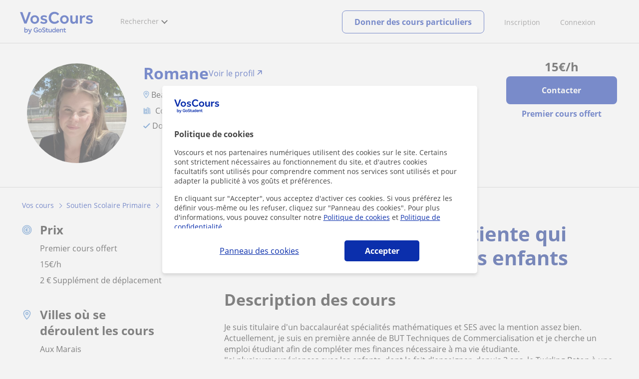

--- FILE ---
content_type: text/html; charset=utf-8
request_url: https://www.voscours.fr/prof-particulier-beauvais/etudiante-pedagogue-patiente-entend-tres-bien-enfants-3406278
body_size: 20885
content:


<!DOCTYPE html>
<html lang="fr">
<head><meta http-equiv="Content-Type" content="text/html;utf-8" /><title>
	Etudiante Pédagogue, Patiente Qui S'entend Très Bien Avec Les Enfants
</title><meta name="viewport" content="width=device-width" /><meta name="robots" content="index,follow"/>
<meta name="Description" content="Cours particuliers: etudiante pédagogue, patiente qui s'entend très bien avec les enfants - Beauvais, Aux Marais, Goincourt, Allonne (Oise), Saint-Martin-le-Nœud,... (Oise). Romane, professeur particulier de Soutien Scolaire Primaire"/>
<meta name="facebook-domain-verification" content="811xxaofqpnqxp1k29shmtvz6lnjor"/>
<link rel="canonical" href="https://www.voscours.fr/prof-particulier-beauvais/etudiante-pedagogue-patiente-entend-tres-bien-enfants-3406278"/>
<meta property="og:title" content="Etudiante Pédagogue, Patiente Qui S'entend Très Bien Avec Les Enfants"/>
<meta property="og:description" content="Cours particuliers: etudiante pédagogue, patiente qui s'entend très bien avec les enfants - Beauvais, Aux Marais, Goincourt, Allonne (Oise), Saint-Martin-le-Nœud,... (Oise). Romane, professeur particulier de Soutien Scolaire Primaire"/>
<meta property="og:type" content="website" /><meta property="og:url" content="https://www.voscours.fr/prof-particulier-beauvais/etudiante-pedagogue-patiente-entend-tres-bien-enfants-3406278"/>
<meta property="og:image" content="https://d131oejryywhj7.cloudfront.net/p/api/usuario/dup/SdEVdGWa2khSIgZ25M1tRKPbPxQg1bFD0.jpg/500x500cut/?s=l&r=1"/>
<link id="lnkcss" type="text/css" rel="stylesheet" href="https://d1reana485161v.cloudfront.net/tcfr.min.css?v=2287" /><link rel="stylesheet" type="text/css" href="https://d1reana485161v.cloudfront.net/css/teacher-detail.css?v=2287"/>
<link rel="stylesheet" type="text/css" href="https://d1reana485161v.cloudfront.net/css/block-contact.css?v=2287"/>
<link rel="stylesheet" type="text/css" href="https://d1reana485161v.cloudfront.net/css/block-other-teachers.css?v=2287"/>
<meta http-equiv="X-UA-Compatible" content="IE=edge" /><link rel="icon" type="image/png" href="https://d1reana485161v.cloudfront.net/i/favicon-francia-belgica.png">
</head>
<body id="body" class="desk footer2 country_fr country_studentpass_active nob portalFR tc-reset" data-portalid="11" data-current-website-area="15">
    
    <div id="pp"></div>
    <div id="wrapper" class="flex">
        <header id="header" class="header2 v3">
    <div class="shell-lg">
        <section class="header-web">
            <div id="logo">
                <a href="/" id="lnkhome" title="Cours particuliers">
                    <img src="https://d1reana485161v.cloudfront.net/i/logo_voscours_v3.svg" id="imglogo" width="159" height="60" alt="Voscours.fr" />
                </a>
            </div>
            <div class="barra-vertical"></div>
            <div id="navcustom" class="navigation-web">
                <nav class="men">
                    <ul>
                        <li id="menuSearchers" class="menu menu-searchers">
                            <span class="menu-title">Rechercher</span>
                            <div id="navmainsearchers" class="submenu lang_fr">
                                <div class="submenu-title">
                                    <span class="submenu-title-txt dblock bold">Des milliers de profs</span>
                                </div>
                                <div class="submenu-items ovhid">
                                    <ul class="col_l fl_l">
                                        <li id="li1">
                                            <a href="/annonces/profs-particuliers">
                                                
                                                Cours particuliers
                                            </a>
                                        </li>
                                        <li id="li2">
                                            <a href="/online/">
                                                
                                                Cours particuliers en ligne
                                            </a>
                                        </li>
                                        <li id="li3">
                                            <a href="/pour-entreprises/">
                                                
                                                Cours en entreprise
                                            </a>
                                        </li>
                                    </ul>
                                    <ul class="col_r fl_r">
                                        <li id="li4">
                                            <a href="/academies/">
                                                <svg id="header_academia" style="color:#A3A5AB;;fill:currentcolor" width="24px" height="24px" viewBox="0 0 22 22" xmlns="http://www.w3.org/2000/svg" ><g id='wireframes' stroke='none' stroke-width='1' fill='none' fill-rule='evenodd'><g id='Header-' transform='translate(-165.000000, -283.000000)' fill='#A3A5AB'><g id='Group-20' transform='translate(145.000000, 61.000000)'><g id='Group-13' transform='translate(20.000000, 222.000000)'><g id='Academia'><path d='M11.28325,21.430275 L13.18675,21.430275 L13.18675,14.129525 L11.28325,14.129525 L11.28325,21.430275 Z M8.81325,21.430275 L10.71675,21.430275 L10.71675,14.129525 L8.81325,14.129525 L8.81325,21.430275 Z M11,5.181775 L15.70125,8.262275 L15.70125,12.126275 C15.70125,12.275525 15.83625,12.411275 15.9845,12.411275 L18.62275,12.411275 L18.62275,21.430275 L13.7535,21.430275 L13.7535,13.844525 C13.7535,13.695525 13.6185,13.559775 13.47,13.559775 L8.53,13.559775 C8.3815,13.559775 8.2465,13.695525 8.2465,13.844525 L8.2465,21.430275 L3.386,21.430275 L3.386,12.411275 L6.02425,12.411275 C6.17275,12.411275 6.30775,12.275525 6.30775,12.126275 L6.30775,8.262275 L11,5.181775 Z M11.28325,0.569775 L14.1695,0.569775 L14.1695,2.038775 L11.28325,2.038775 L11.28325,0.569775 Z M10.938,2.5e-05 C10.80825,0.008025 10.7135,0.154275 10.71675,0.285025 L10.71675,4.692025 L5.865,7.870525 C5.78775,7.923275 5.7395,8.016775 5.741,8.110775 L5.741,11.841275 L3.10275,11.841275 C2.9545,11.841275 2.8195,11.977025 2.8195,12.126275 L2.8195,21.430275 L0.28725,21.430275 C0.13775,21.427775 0,21.564525 0,21.715025 C0,21.865525 0.13775,22.002025 0.28725,22.000025 L21.71275,22.000025 C21.86225,22.002525 22,21.865525 22,21.715025 C22,21.564525 21.86225,21.428025 21.71275,21.430275 L19.1895,21.430275 L19.1895,12.126275 C19.1895,11.977025 19.0545,11.841275 18.90625,11.841275 L16.26775,11.841275 L16.26775,8.110775 C16.26775,8.015275 16.2155,7.921275 16.135,7.870525 L11.28325,4.683025 L11.28325,2.608775 L14.45275,2.608775 C14.60125,2.608775 14.73625,2.473025 14.73625,2.323775 L14.73625,0.285025 C14.73625,0.135775 14.60125,2.5e-05 14.45275,2.5e-05 L10.938,2.5e-05 Z' id='Fill-1'></path><path d='M11.0019,8.0103 C12.08315,8.0103 12.94715,8.88905 12.94715,9.96655 C12.94715,11.0553 12.08315,11.9328 11.0019,11.9328 C9.92065,11.9328 9.05665,11.0553 9.05665,9.96655 C9.05665,8.88905 9.92065,8.0103 11.0019,8.0103 M11.0019,7.44055 C9.61365,7.44055 8.49015,8.5808 8.49015,9.96655 C8.49015,11.36105 9.61365,12.50255 11.0019,12.50255 C12.39015,12.50255 13.51365,11.36105 13.51365,9.96655 C13.51365,8.5808 12.39015,7.44055 11.0019,7.44055' id='Fill-3'></path><path d='M10.9975,8.587275 C10.84125,8.589775 10.7165,8.719025 10.7185,8.876275 L10.7185,9.966525 C10.71875,10.123775 10.8455,10.251275 11.002,10.251275 L12.096,10.251275 C12.2525,10.254775 12.382,10.130025 12.3855,9.972775 C12.389,9.815275 12.26475,9.685025 12.10825,9.681525 C12.10425,9.681525 12.10025,9.681525 12.096,9.681525 L11.28525,9.681525 L11.28525,8.876275 C11.2875,8.718775 11.1625,8.589525 11.006,8.587275 C11.003,8.587275 11.00025,8.587275 10.9975,8.587275' id='Fill-4'></path><path d='M4.95075,15.991025 L6.8335,15.991025 L6.8335,14.097525 L4.95075,14.097525 L4.95075,15.991025 Z M4.6675,13.527775 C4.51125,13.527775 4.38425,13.655525 4.38425,13.812775 L4.38425,16.276025 C4.38425,16.433275 4.51125,16.560775 4.6675,16.560775 L7.117,16.560775 C7.2735,16.560775 7.40025,16.433275 7.40025,16.276025 L7.40025,13.812775 C7.40025,13.655525 7.2735,13.527775 7.117,13.527775 L4.6675,13.527775 Z' id='Fill-5'></path><path d='M4.95075,19.837275 L6.8335,19.837275 L6.8335,17.943775 L4.95075,17.943775 L4.95075,19.837275 Z M4.6675,17.374025 C4.51125,17.374025 4.38425,17.501525 4.38425,17.659025 L4.38425,20.122275 C4.38425,20.279525 4.51125,20.407025 4.6675,20.407025 L7.117,20.407025 C7.2735,20.407025 7.40025,20.279525 7.40025,20.122275 L7.40025,17.659025 C7.40025,17.501525 7.2735,17.374025 7.117,17.374025 L4.6675,17.374025 Z' id='Fill-6'></path><path d='M15.18025,15.991025 L17.053,15.991025 L17.053,14.097525 L15.18025,14.097525 L15.18025,15.991025 Z M14.89675,13.527775 C14.7405,13.527775 14.6135,13.655525 14.6135,13.812775 L14.6135,16.276025 C14.6135,16.433275 14.7405,16.560775 14.89675,16.560775 L17.33625,16.560775 C17.49275,16.560775 17.6195,16.433275 17.6195,16.276025 L17.6195,13.812775 C17.6195,13.655525 17.49275,13.527775 17.33625,13.527775 L14.89675,13.527775 Z' id='Fill-7'></path><path d='M15.18025,19.837275 L17.053,19.837275 L17.053,17.943775 L15.18025,17.943775 L15.18025,19.837275 Z M14.89675,17.374025 C14.7405,17.374025 14.6135,17.501525 14.6135,17.659025 L14.6135,20.122275 C14.6135,20.279525 14.7405,20.407025 14.89675,20.407025 L17.33625,20.407025 C17.49275,20.407025 17.6195,20.279525 17.6195,20.122275 L17.6195,17.659025 C17.6195,17.501525 17.49275,17.374025 17.33625,17.374025 L14.89675,17.374025 Z' id='Fill-8'></path></g></g></g></g></g></svg>
                                                <span>
                                                    Académies et écoles
                                                </span>
                                            </a>
                                        </li>
                                        <li id="li5">
                                            <a href="/annonces/eleves">
                                                <svg id="header_students" style="color:#A3A5AB;;fill:currentcolor" width="16px" height="21px" viewBox="0 0 16 21" xmlns="http://www.w3.org/2000/svg" ><g id='wireframes' stroke='none' stroke-width='1' fill='none' fill-rule='evenodd'><g id='Header-' transform='translate(-168.000000, -329.000000)' fill='#A3A5AB'><g id='Group-20' transform='translate(145.000000, 61.000000)'><g id='Group-14' transform='translate(23.000000, 268.000000)'><g id='alumno'><path d='M14.8399,19.7196364 C14.6469,19.9417273 14.3519,20.0639091 14.0095667,20.0639091 L1.72123333,20.0639091 C1.3789,20.0639091 1.0839,19.9417273 0.8909,19.7196364 C0.6979,19.4978636 0.626233333,19.1984545 0.689566667,18.8774091 L1.74156667,13.5249545 C1.88056667,12.8179545 2.63423333,12.2207273 3.3879,12.2207273 L6.0119,12.2207273 L7.5789,14.3974091 L6.66323333,16.8362727 L8.07856667,18.4462727 L9.53323333,16.7557727 L8.34323333,14.3891364 L10.1799,12.2210455 L12.3429,12.2210455 C13.0965667,12.2210455 13.8502333,12.8182727 13.9892333,13.5252727 L15.0412333,18.8777273 C15.1042333,19.1984545 15.0329,19.4975455 14.8399,19.7196364 Z M7.9969,15.1702727 L8.74823333,16.6650909 L8.07323333,17.4497273 L7.42023333,16.7067727 L7.9969,15.1702727 Z M15.6962333,18.7596818 L14.6442333,13.4072273 C14.4469,12.4020909 13.4145667,11.5843636 12.3429,11.5843636 L9.86156667,11.5843636 L7.9699,13.8170455 L6.36223333,11.5840455 L3.3879,11.5840455 C2.31623333,11.5840455 1.2839,12.4017727 1.08623333,13.4069091 L0.0342333333,18.7593636 C-0.0661,19.2700455 0.0559,19.7552727 0.3779,20.1256364 C0.6999,20.496 1.1769,20.6999545 1.72123333,20.6999545 L14.0095667,20.6999545 C14.5539,20.6999545 15.0309,20.496 15.3529,20.1256364 C15.6749,19.7552727 15.7969,19.2703636 15.6962333,18.7596818 Z' id='Fill-1'></path><path d='M2.44656667,3.13027273 L7.86523333,0.702863636 L13.2842333,3.12995455 L11.3202333,3.81213636 C10.4659,2.91772727 9.23556667,2.35168182 7.86523333,2.35168182 C6.4949,2.35168182 5.26456667,2.91772727 4.41023333,3.81213636 L2.44656667,3.13027273 Z M7.86523333,10.5929091 C5.65956667,10.5929091 3.86523333,8.88013636 3.86523333,6.77472727 C3.86523333,4.68681818 5.65956667,2.98836364 7.86523333,2.98836364 C10.0709,2.98836364 11.8652333,4.68681818 11.8652333,6.77472727 C11.8652333,8.88013636 10.0709,10.5929091 7.86523333,10.5929091 Z M3.19856667,6.77472727 C3.19856667,9.23109091 5.2919,11.2292727 7.86523333,11.2292727 C10.4385667,11.2292727 12.5319,9.23109091 12.5319,6.77472727 C12.5319,5.87459091 12.2452333,5.03745455 11.7559,4.33809091 L12.2035667,4.18281818 L12.1935667,4.20922727 C12.2072333,4.21431818 13.5735667,4.75554545 13.9795667,7.66531818 L14.6402333,7.581 C14.3325667,5.37790909 13.4965667,4.36768182 12.9425667,3.92636364 L15.0195667,3.20504545 L7.86523333,0 L0.7109,3.20472727 L3.97456667,4.33809091 C3.48523333,5.03745455 3.19856667,5.87459091 3.19856667,6.77472727 Z' id='Fill-3'></path></g></g></g></g></g></svg>
                                                <span>
                                                    Élèves pour vos cours
                                                </span>
                                            </a>
                                        </li>
                                        
                                    </ul>
                                </div>
                                <div class="submenu-items tb-vs"></div>
                            </div>
                        </li>
                        
                        
                        
                    </ul>
                </nav>
                <nav id="MenuLanding" class="men landing-custom-search">
                    <ul>
                        
                    </ul>
                </nav>
                <nav class="actions">
                    <ul class="ulactions">
                        <li class="menu menu-user">
                            <span class="menu-title">
                                <span class="mainbadge"><span class="gunm js-gunm-total" data-getunreadmsgs="1" data-gunm-api="https://www.tusclases.com/api_common/"></span></span>
                                <span class="nav-photouser dinline">
                                    <img data-iurl="https://d1reana485161v.cloudfront.net/i/avatar_blue-min.png" alt="Connexion" /></span>
                                <span id="menutucuenta" class="menu-titletxt dinline">Connexion</span>
                            </span>
                            <div class="submenu actionsmenu">
                                <ul class="ulactionsmenu">
                                    <li class="liuserinfo ovhid nodis">
                                        <div class="dvphoto fl_l"><a href="#" class="lnkchgphoto">Changer</a></div>
                                        <div class="dvbasicinfo fl_l">
                                            <span class="spheadername dblock bold"></span>
                                            <span class="spheaderstars dblock"></span>
                                            <span class="dblock"><a href="#" class="lnkheaderprofile">voir le profil</a></span>
                                        </div>
                                    </li>
                                    <li class="lilogin">
                                        <a id="btnlogin" href="/account" class="btn green-btn btnlogin">Se connecter</a>
                                        <div class="new-register">
                                            <span>Vous êtes nouveau ?</span>
                                            <button data-href="/inscription/?InnerOrigin=28" class="fl_r">s'inscrire </button>
                                        </div>
                                    </li>
                                    
                                    <li class="limensajes subact disabled" data-to="-1">
                                        <button data-href="/account/messaging" class="apnolnk">
                                            <div class="dvmessages">
                                                <i class="svg">
                                                    <svg id="mail" style="color:#A3A5AB;fill:currentcolor" width="22px" height="23px" viewBox="0 0 512 512" xmlns="http://www.w3.org/2000/svg" ><path d='m64 128l0 256 384 0 0-256z m192 140l-163-124 326 0z m-176 100l0-214 115 88-68 77 2 2 79-70 48 37 48-37 79 70 2-2-68-77 115-88 0 214z'/></svg>
                                                </i>
                                                <div class="badge"><span class="gunm js-gnum-mesaages" data-getunreadmsgs="1" data-gunm-api="https://www.tusclases.com/api_common/"></span></div>
                                            </div>
                                            Vos messages</button></li>
                                    <li class="limensajes subact disabled" data-to="-1">
                                        <button data-href="/account/notifications" class="apnolnk">
                                            <div class="dvmessages dvnotificacines">
                                                <i class="svg">
                                                    <svg id="notifications" style="color:#A3A5AB;fill:currentcolor" width="21px" height="21px" viewBox="0 0 512 512" xmlns="http://www.w3.org/2000/svg" ><path d='m382 226c0-98-53-131-102-138 0-1 0-1 0-2 0-12-11-22-24-22-13 0-24 10-24 22 0 1 0 1 0 2-49 7-102 41-102 138 0 114-28 126-66 158l384 0c-38-32-66-44-66-158z m-275 142c9-9 17-18 23-32 12-25 17-59 17-110 0-46 13-80 37-101 23-19 52-23 72-23 20 0 49 4 72 23 24 21 37 54 37 101 0 84 15 117 40 142z m149 80c27 0 49-20 52-43l-103 0c2 23 24 43 51 43z'/></svg>
                                                </i>
                                                <div class="badge num"><span class="gunm js-gnum-notif" data-getunreadnotif="1"></span></div>
                                            </div>
                                            Vos notifications</button></li>
                                    <li class="liarea subact disabled" data-to="-1">
                                        <button data-href="/account/" class="apnolnk">
                                            <i class="svg">
                                                <svg id="icon-android-person" style="color:#A3A5AB;fill:currentcolor" width="20px" height="20px" viewBox="0 0 512 512" xmlns="http://www.w3.org/2000/svg" ><path xmlns='http://www.w3.org/2000/svg' d='m256 256c53 0 96-43 96-96 0-53-43-96-96-96-53 0-96 43-96 96 0 53 43 96 96 96z m0 48c-64 0-192 32-192 96l0 48 384 0 0-48c0-64-128-96-192-96z'></path></svg>
                                            </i>
                                            Votre espace personnel
                                        </button>
                                    </li>
                                    
                                    
                                    <li class="lilogout subact disabled center" data-to="-1">
                                        <button data-href="/logout.aspx" class="apnolnk">Se déconnecter</button></li>
                                </ul>
                            </div>
                        </li>
                        <li class="nav-item"><a id="Anunciate" href="/inscription/" class="item-title">Inscription</a></li>
                        <li class="nav-item connectar_direct"><a href="/account" class="item-title">Connexion</a></li>

                        <li class="lipublish" style=""><a id="DarClasesBtn" class="sign-btn lnkcreateacc" href="/donner-cours-particuliers" style="min-width: 185px; justify-content: center; display: flex;"><span id="DarClasesBtnTemplate" style="background-color: #0b2a9359; height: 16px; width: 100%;"></span></a></li>
                    </ul>
                </nav>
            </div>
        </section>
    </div>
    <input type="hidden" class="screenType" />
    <input type="hidden" id="hidtcom" value="Communauté" />
    <input type="hidden" id="hidtmas" value="Plus" />
    <svg id="header_howitworks" style="color:#A3A5AB;display:none;fill:currentcolor" width="22px" height="22px" viewBox="0 0 512 512" xmlns="http://www.w3.org/2000/svg" ><path d='m256 48c-115 0-208 93-208 208 0 115 93 208 208 208 115 0 208-93 208-208 0-115-93-208-208-208z m0 399c-105 0-191-86-191-191 0-105 86-191 191-191 105 0 191 86 191 191 0 105-86 191-191 191z m4-301c-44 0-68 20-68 62l19 0c-1-30 15-46 48-46 23 0 42 16 42 40 0 15-8 27-19 38-23 20-29 36-30 64l19 0c1-26 0-31 23-53 15-14 26-28 26-50 0-35-27-55-60-55z m0 186c-9 0-17 8-17 17 0 9 8 17 17 17 10 0 17-7 17-17 0-9-7-17-17-17z'></path></svg>
    
</header>

        
        
        <div class="shell shellcontent">
            <div id="div_contenido">
                <div id="cph">
                    
    <section id="sectionaddetail" class="tc an-detail announcement-section" itemscope="" itemtype="http://schema.org/ProfessionalService">

    <div id="sticky_wrapper" class="tc-stickybar tc-sticky-top tc-sticky-always-mobile">
        <div id="sticky_desktop" class="tc-wrapper desktop">
            <div class="user">
                <div>
                    <img data-iurl="https://d131oejryywhj7.cloudfront.net/p/api/usuario/dup/SdEVdGWa2khSIgZ25M1tRKPbPxQg1bFD0.jpg/500x500cut/?s=l&r=1" class="photo" alt="user photo" width="56" height="56" />
                </div>
                <div>
                    <div class="username">Romane</div>
                    
                </div>
            </div>
            <div class="cta">
                <div class="price">
                    <strong><b>15</b>€</strong>/h
                </div>
                <a id="link_contact_1" class="tc-button primary popup-toggler">Contacter</a>
                <div id="lit_class_free_1" class="free">1er cours offert</div>
            </div>
        </div>
        
    </div>

    

<div class="profile tc-stickybar-toggler v1">
    <div class="img-mobile" id="img_perfil_5" style="background-image: url('https://d131oejryywhj7.cloudfront.net/p/api/usuario/dup/SdEVdGWa2khSIgZ25M1tRKPbPxQg1bFD0.jpg/500x500cut/?s=l&r=1')">
        
    </div>
                
    <div class="tc-wrapper tc-grid">
        <div class="tc-col d-1 ds-0 arrow-left">
            <a id="arrow_left" href="#">
                <img data-onlysrc="true" width="17" height="15" data-iurl="https://d1reana485161v.cloudfront.net/img/icons/arrowleft.svg" alt="Antérieur" /></a>
        </div>
        <div class="tc-col d-2 ds-3 t-4 m-0 img">
            <img alt="teacher" data-iurl="https://d131oejryywhj7.cloudfront.net/p/api/usuario/dup/SdEVdGWa2khSIgZ25M1tRKPbPxQg1bFD0.jpg/500x500cut/?s=l&r=1" />
            <div>
                
            </div>
        </div>
        <div class="tc-col d-8 ds-9 t-8 m-12">

            <div class="cta cta-1">
                <div class="price">
                    <strong><b>15</b>€</strong>/h
                </div>
                <a id="link_contact_3" class="tc-button primary popup-toggler contact">Contacter</a>
                <div id="lit_class_free_3" class="free">Premier cours offert</div>
                <div id="academy_logo" class="academy-logo"></div>
            </div>

            <div class="info">
                <div class="line1">
                    
                    <div id="logo_academy_link_profile" class="non-academy">
                        
                        <div class="name_link_profile"><a id="lnkProfile" class="tc-text-h2 name-link" href="/professeur/romane-3965897.htm"><span class='user-name'>Romane</span><span class='link-to-profile'>Voir le profil</span></a></div>
                    </div>
                    
                    

                    
                </div>

                <div id="line_location" class="line2">
                    <img width="12" data-onlysrc="true" height="15" data-iurl="https://d1reana485161v.cloudfront.net/img/icons/location.svg" alt="Ville" />
                    <span>
                        Beauvais, Aux Marais, Goincourt, Allonne (Oise), Saint-Martin-le-Nœud, Tillé</span>
                </div>

                <div class="line3">
                    <span class="subject">
                        Cours particuliers de Soutien Scolaire Primaire</span>

                    
                </div>

                <div class="line4">
                    <span class="tip" id="tip_verified">
                        <img data-onlysrc="true" alt="verified" width="14" height="11" data-iurl="https://d1reana485161v.cloudfront.net/img/icons/verified.svg" alt="Données vérifiées" />
                        <span>Données vérifiées</span></span>
                    <span id="tip_time" class="tip">
                        <img data-onlysrc="true" alt="time" width="14" height="11" data-iurl="https://d1reana485161v.cloudfront.net/img/icons/time.svg" alt="Expérience" />
                        <span>
                            3 ans d'expérience en tant que professeur</span></span>
                    
                    
                </div>
            </div>

            

        </div>
        <div class="tc-col d-1 ds-0 arrow-right">
            <a id="arrow_right" href="#">
                <img data-onlysrc="true" data-iurl="https://d1reana485161v.cloudfront.net/img/icons/arrowright.svg" alt="Suivant" /></a>
        </div>
    </div>
    
</div>
    

    <div id="pathDesktop" class="tc-wrapper tc-grid path">
        <div class="tc-col d-12 ds-12 links">
            <ul id="ariadna" itemscope itemtype="http://schema.org/BreadcrumbList"><li itemprop="itemListElement" itemscope itemtype="http://schema.org/ListItem"><a href="/" itemprop="item" title="Cours particuliers"><span itemprop="name">Vos cours</span><meta itemprop="position" content="1"/></a></li><li itemprop="itemListElement" itemscope itemtype="http://schema.org/ListItem"><a href="/cours-particuliers/primaire" itemprop="item" title="Soutien scolaire pour l'école primaire"><span itemprop="name">Soutien Scolaire Primaire</span><meta itemprop="position" content="2"/></a></li><li itemprop="itemListElement" itemscope itemtype="http://schema.org/ListItem"><a href="/cours-particuliers-primaire/beauvais" itemprop="item" title="Cours de Soutien Scolaire Primaire à Beauvais"><span itemprop="name">Beauvais</span><meta itemprop="position" content="3"/></a></li><li>etudiante pédagogue, patiente qui sentend très bien avec les...</li></ul>
        </div>
    </div>

    <div class="tc-wrapper tc-grid grid-cards">
        <div class="tc-col tc-col-left d-3 ds-4 t-12">
            <div class="div-origin"></div>
            


<div class="tc-card tc-card--bordered tc-card--stretch infos">
    <div id="prix" class="item">
        <div class="icon">
            <img width="20" height="20" data-onlysrc="true" data-iurl="https://d1reana485161v.cloudfront.net/img/icons/coin.svg" alt="Prix" />
        </div>
        <div class="txt">
            <div class="tc-text-h3">Prix</div>
            <div id="lit_class_free_4">Premier cours offert</div>
            <div>
                <b>15</b>€/h
            </div>
            <div id="precio_suplemento">2 € Supplément de déplacement</div>
        </div>
    </div>
    
    <div id="item_places" class="item">
        <div class="icon">
            <img width="20" height="20" data-onlysrc="true" data-iurl="https://d1reana485161v.cloudfront.net/img/icons/location.svg" alt="Ville" />
        </div>
        <div class="txt">
            <div class="tc-text-h3">
                Villes où se<br />déroulent les cours
            </div>
            
                    <div>Aux Marais</div>
                
                    <div>Beauvais</div>
                
                    <div>Goincourt</div>
                
                    <div>Allonne (Oise)</div>
                
                    <div>Saint-Martin-le-Nœud</div>
                
                    <div>Tillé</div>
                
        </div>
    </div>
    
    <div id="item_niveles" class="item">
        <div class="icon">
            <img width="20" height="20" data-onlysrc="true" data-iurl="https://d1reana485161v.cloudfront.net/img/icons/levels.svg" alt="Niveaux des cours" />
        </div>
        <div class="txt">
            <div class="tc-text-h3">Niveaux des cours</div>

            <div>Primaire</div>
        </div>
    </div>
    
    
    
</div>


            
            
            <div id="disponibilidad" class="tc-card tc-card--bordered tc-card--stretch disponibilidad">

    <div id="titledisponibilidad" class="tc-text-h3">Disponibilité</div>
    <table>
        <tr>
            <td class="tit"></td>
            <td>Lu</td>
            <td>Ma</td>
            <td>Me</td>
            <td>Je</td>
            <td>Ve</td>
            <td>Sa</td>
            <td>Di</td>
        </tr>
        <tr>
            <td class="tit">Matin</td>
            
            <td></td>
            
            <td></td>
            
            <td></td>
            
            <td></td>
            
            <td></td>
            
            <td></td>
            
            <td></td>
            
        </tr>
        <tr>
            <td class="tit">Midi</td>
            
            <td></td>
            
            <td><span></span></td>
            
            <td></td>
            
            <td><span></span></td>
            
            <td></td>
            
            <td></td>
            
            <td></td>
            
        </tr>
        <tr>
            <td class="tit">Après-midi</td>
            
            <td><span></span></td>
            
            <td><span></span></td>
            
            <td></td>
            
            <td><span></span></td>
            
            <td></td>
            
            <td></td>
            
            <td></td>
            
        </tr>
    </table>
</div>
            
            

<div class="tc-card tc-card--bordered tc-card--stretch card-share">
    <div class="tc-text-h3">Partagez ce professeur</div>
    <div class="social">
        <a href="https://api.whatsapp.com/send?text=https%3a%2f%2fwww.voscours.fr%2fprof-particulier-beauvais%2fetudiante-pedagogue-patiente-entend-tres-bien-enfants-3406278">
            <img data-onlysrc="true" data-iurl="https://d1reana485161v.cloudfront.net/img/icons/whatsapp.svg" alt="Whatsapp" width="18" height="18" /></a>
        <a href="https://www.facebook.com/share.php?u=https%3a%2f%2fwww.voscours.fr%2fprof-particulier-beauvais%2fetudiante-pedagogue-patiente-entend-tres-bien-enfants-3406278">
            <img data-onlysrc="true" data-iurl="https://d1reana485161v.cloudfront.net/img/icons/facebook.svg" alt="Facebook" width="8" height="16" /></a>
        <a href="https://www.linkedin.com/shareArticle?mini=true&url=https%3a%2f%2fwww.voscours.fr%2fprof-particulier-beauvais%2fetudiante-pedagogue-patiente-entend-tres-bien-enfants-3406278&title=Romane#">
            <img data-onlysrc="true" data-iurl="https://d1reana485161v.cloudfront.net/img/icons/linkedin.svg" alt="LinkedIn" width="15" height="14" /></a>
        <a href="https://twitter.com/share?url=https%3a%2f%2fwww.voscours.fr%2fprof-particulier-beauvais%2fetudiante-pedagogue-patiente-entend-tres-bien-enfants-3406278&text=Voscours - Romane">
            <img data-onlysrc="true" data-iurl="https://d1reana485161v.cloudfront.net/img/icons/twitter.svg" alt="Twitter" width="14" height="12" /></a>
    </div>
</div>

            
        </div>
        <div class="tc-col d-1 t-0"></div>
        <div class="tc-col d-8 ds-7 t-12">
            <div class="cards-wrapper">
                <div class="div-destiny"></div>
                
                
                
                
                
                <div id="card_ad_title" class="tc-card tc-card--bordered card-title">
                    <h1 class="tc-text-h1" itemprop="name">Etudiante pédagogue, patiente qui s'entend très bien avec les enfants</h1>
                </div>
                <div id="card_ad_description" class="tc-card tc-card--bordered card-ad-description">
                    <div class="tc-text-h2 card-title">Description des cours</div>
                    <div class="card-text">
                        Je suis titulaire d'un baccalauréat spécialités mathématiques et SES avec la mention assez bien. Actuellement, je suis en première année de BUT Techniques de Commercialisation et je cherche un emploi étudiant afin de compléter mes finances nécessaire à ma vie étudiante. <br/>J'ai plusieurs expériences avec les enfants, dont le fait d'enseigner, depuis 3 ans, le Twirling Baton à une équipe de petites filles âgés entre 5 et 11 ans. Je suis patiente et pédagogue, j'aime prendre mon temps pour enseigner aux plus jeunes et les aider à surmonter leurs difficultés. 
                    </div>
                </div>
                
                
                
                
                <div id="card_recs" class="tc-card tc-card--bordered card-recs">
                    <div class="tc-text-h2 card-title">Reconnaissances</div>
                    <div class="card-text">
                        
                        <div id="profileBlock" class="profileBlock">
                            <div class="photoBlock">
                                <img data-iurl="https://d131oejryywhj7.cloudfront.net/p/api/usuario/dup/SdEVdGWa2khSIgZ25M1tRKPbPxQg1bFD0.jpg/100x100cut/?s=l&r=1" class="photo" alt="user photo" width="56" height="56" />
                            </div>
                            <div class="text">
                                <strong>Tu veux en savoir plus sur Romane ?</strong>
                                <div>
                                    <p>
                                        <img data-onlysrc="true" alt="verified" width="14" height="11" data-iurl="https://d1reana485161v.cloudfront.net/img/icons/verified.svg" alt="Données vérifiées" />
                                        Données vérifiées
                                    </p>
                                    
                                </div>
                            </div>
                            <div class="btnBlock">
                                <a href="/professeur/romane-3965897.htm" class="btn">Voir le profil</a>
                            </div>
                        </div>
                    </div>
                </div>
                
                
                <div id="card_places" class="tc-card tc-card--bordered card-zone">
                    <div class="tc-text-h2 card-title">Localisation approximative des cours de Romane</div>
                    <div class="card-text">
                        <div id="card_places_tags_title" class="card-places-tags-title">Villes où les cours peuvent se dérouler</div>
                        <div class="cities">
                            
                                    <span class="city"><a href="/cours-particuliers/aux-marais">Aux Marais</a></span>
                                
                                    <span class="city"><a href="/cours-particuliers/beauvais">Beauvais</a></span>
                                
                                    <span class="city"><a href="/cours-particuliers/goincourt">Goincourt</a></span>
                                
                                    <span class="city"><a href="/cours-particuliers/oise-allonne">Allonne (Oise)</a></span>
                                
                                    <span class="city"><a href="/cours-particuliers/saint-martin-le-noeud">Saint-Martin-le-Nœud</a></span>
                                
                                    <span class="city"><a href="/cours-particuliers/tille">Tillé</a></span>
                                
                        </div>
                        
                        <div id="coordenates" itemprop="geo" itemscope itemtype="https://schema.org/GeoCoordinates">
                            <meta id="metaLatitude" itemprop="latitude"></meta>
                            <meta id="metaLongitude" itemprop="longitude"></meta>
                        </div>
                    </div>
                </div>

                

<div class="tc-card card-contact" id="contactar2">
    <div class="user-info">
        <h2 class="card-title">Contactez Romane</h2>
        <div class="prices">
            
                <div class="hourly-rate">
                    <span class="title">Tarif horaire</span>
                    <span class="number">
                        <b>15</b>€/h
                    </span>
                </div>
            
            <div id="lit_class_free_5" class="free">1er cours offert</div>
        </div>
    </div>
    <div class="contact-details">
        <div class="logged-user">
            <div class="logged-as">Vous êtes connecté/e en tant que</div>
            <div class="log-out" href="#">Vous n'êtes pas {0} ?</div>
        </div>

        <div class="no-logged-user">
            <input type="text" id="input_contact_name" class="tc-input tc-input--full name" placeholder="Prénom" />
            <input type="email" id="input_contact_email" class="tc-input tc-input--full email" placeholder="E-mail" />
        </div>
        <select name="ctl00$m$ctl00$contact$prefixPhoneList" id="prefixPhoneList">
	<option value="+34">Espagne +34</option>
	<option value="+54">Argentine +54</option>
	<option value="+56">Chili +56</option>
	<option value="+52">Mexique +52</option>
	<option selected="selected" value="+33">France +33</option>
	<option value="+593">Equateur +593</option>
	<option value="+57">Colombie +57</option>
	<option value="+51">P&#233;rou +51</option>
	<option value="+39">Italie +39</option>
	<option value="+598">Uruguay +598</option>
	<option value="+58">Venezuela +58</option>
	<option value="+506">Costa Rica +506</option>
	<option value="+55">Br&#233;sil +55</option>
	<option value="+351">Portugal +351</option>
	<option value="+32">Belgique +32</option>
	<option value="+41">Suisse +41</option>
	<option value="+44">Royaume-Uni +44</option>
	<option value="+1">USA +1</option>
	<option value="+49">Allemagne +49</option>
	<option value="+43">Autriche +43</option>
	<option value="+359">Bulgarie +359</option>
	<option value="+385">Croatie +385</option>
	<option value="+357">Chypre +357</option>
	<option value="+420">Tch&#233;quie +420</option>
	<option value="+45">Danemark +45</option>
	<option value="+372">Estonie +372</option>
	<option value="+358">Finlande +358</option>
	<option value="+30">Gr&#232;ce +30</option>
	<option value="+36">Hongrie +36</option>
	<option value="+353">Irlande +353</option>
	<option value="+370">Lituanie +370</option>
	<option value="+352">Luxembourg +352</option>
	<option value="+371">Lettonie +371</option>
	<option value="+356">Malta +356</option>
	<option value="+31">Netherlands +31</option>
	<option value="+48">Pologne +48</option>
	<option value="+40">Roumanie +40</option>
	<option value="+46">Su&#232;de +46</option>
	<option value="+386">Slov&#233;nie +386</option>
	<option value="+421">Slovaquie +421</option>
	<option value="+93">Afghanistan +93</option>
	<option value="+358">&#206;les &#197;land +358</option>
	<option value="+355">Albanie +355</option>
	<option value="+376">Andorra +376</option>
	<option value="+244">Angola +244</option>
	<option value="+1-264">Anguilla +1-264</option>
	<option value="+672">Antarctique +672</option>
	<option value="+1-268">Antigua et Barbuda +1-268</option>
	<option value="+966">Arabie Saoudite +966</option>
	<option value="+213">Alg&#233;rie +213</option>
	<option value="+374">Arm&#233;nie +374</option>
	<option value="+297">Aruba +297</option>
	<option value="+61">Australie +61</option>
	<option value="+994">Azerba&#239;djan +994</option>
	<option value="+1-242">Bahamas +1-242</option>
	<option value="+880">Bangladesh +880</option>
	<option value="+1-246">Barbade +1-246</option>
	<option value="+973">Bahre&#239;n +973</option>
	<option value="+501">Belize +501</option>
	<option value="+229">B&#233;nin +229</option>
	<option value="+1-441">Bermudes +1-441</option>
	<option value="+375">Bi&#233;lorussie +375</option>
	<option value="+591">Bolivie +591</option>
	<option value="+599">Bonaire, San Eustaquio y Saba +599</option>
	<option value="+387">Bosnie Herz&#233;govine +387</option>
	<option value="+267">Botswana +267</option>
	<option value="+673">Brunei +673</option>
	<option value="+226">Burkina Faso +226</option>
	<option value="+257">Burundi +257</option>
	<option value="+975">Bhoutan +975</option>
	<option value="+238">Cap Vert +238</option>
	<option value="+855">Cambodge +855</option>
	<option value="+237">Cameroun +237</option>
	<option value="+1">Canada +1</option>
	<option value="+974">Qatar +974</option>
	<option value="+235">Tchad +235</option>
	<option value="+86">China +86</option>
	<option value="+269">Comores +269</option>
	<option value="+850">Cor&#233;e du Nord +850</option>
	<option value="+82">Cor&#233;e du Sud +82</option>
	<option value="+225">C&#244;te d&#39;Ivoire +225</option>
	<option value="+53">Cuba +53</option>
	<option value="+5999">Curazao +5999</option>
	<option value="+1-767">Dominique +1-767</option>
	<option value="+20">Egypte +20</option>
	<option value="+503">El Salvador +503</option>
	<option value="+971">&#201;mirats Arabes +971</option>
	<option value="+291">&#201;rythr&#233;e +291</option>
	<option value="+251">&#201;thiopie +251</option>
	<option value="+63">Philippines +63</option>
	<option value="+679">Fidji +679</option>
	<option value="+241">Gabon +241</option>
	<option value="+220">Gambie +220</option>
	<option value="+995">G&#233;orgie +995</option>
	<option value="+233">Ghana +233</option>
	<option value="+350">Gibraltar +350</option>
	<option value="+1">Grenade +1</option>
	<option value="+299">Groenland +299</option>
	<option value="+590">Guadeloupe +590</option>
	<option value="+1-671">Guam +1-671</option>
	<option value="+502">Guatemala +502</option>
	<option value="+594">Guyane fran&#231;aise +594</option>
	<option value="+44">Guernsey +44</option>
	<option value="+224">Guin&#233;e +224</option>
	<option value="+245">Guin&#233;e Bissau +245</option>
	<option value="+240">Guin&#233;e &#233;quatoriale +240</option>
	<option value="+592">Guyana +592</option>
	<option value="+509">Ha&#239;ti +509</option>
	<option value="+504">Honduras +504</option>
	<option value="+852">Hong Kong +852</option>
	<option value="+91">India +91</option>
	<option value="+62">Indon&#233;sie +62</option>
	<option value="+964">Irak +964</option>
	<option value="+98">Iran +98</option>
	<option value="+47">&#206;le Bouvet +47</option>
	<option value="44">Isla de Man 44</option>
	<option value="+61">&#206;le de No&#235;l +61</option>
	<option value="+354">Islande +354</option>
	<option value="+1-345">Islas Caim&#225;n +1-345</option>
	<option value="+61">&#206;les Cocos +61</option>
	<option value="+682">&#206;les Cook +682</option>
	<option value="+298">&#206;les F&#233;ro&#233; +298</option>
	<option value="+500">&#206;les de G&#233;orgie du Sud et Sandwich du Sud +500</option>
	<option value="+672">&#206;les Heard et MacDonald +672</option>
	<option value="+500">&#206;les Malouines +500</option>
	<option value="+1-670">&#206;les  Mariannes du Nord +1-670</option>
	<option value="+692">&#206;les Marshall +692</option>
	<option value="+870">&#206;les Pitcairn +870</option>
	<option value="+667">&#206;les Salomon +667</option>
	<option value="+1-340">&#206;les Turques et Ca&#239;ques +1-340</option>
	<option value="+246">Islas Ultramarinas Menores de los Estados Unidos +246</option>
	<option value="+1-284">&#206;les Vierges britanniques +1-284</option>
	<option value="+1-340">Islas V&#237;rgenes de los Estados Unidos +1-340</option>
	<option value="+972">Israel +972</option>
	<option value="+1-876">Jama&#239;que +1-876</option>
	<option value="+81">Japon +81</option>
	<option value="+44">Jersey +44</option>
	<option value="+962">Jordan +962</option>
	<option value="+7">Kazakhstan +7</option>
	<option value="+254">Kenya +254</option>
	<option value="+261">Kirghizistan +261</option>
	<option value="+686">Kiribati +686</option>
	<option value="+965">Kuwait +965</option>
	<option value="+856">Laos +856</option>
	<option value="+266">Lesotho +266</option>
	<option value="+961">Liban +961</option>
	<option value="+231">Lib&#233;ria +231</option>
	<option value="+218">Libye +218</option>
	<option value="+423">Liechtenstein +423</option>
	<option value="+853">Macao +853</option>
	<option value="+389">Macedonia del Norte +389</option>
	<option value="+261">Madagascar +261</option>
	<option value="+60">Malaisie +60</option>
	<option value="+265">Malawi +265</option>
	<option value="+960">Maldives +960</option>
	<option value="+223">Mali +223</option>
	<option value="+212">Maroc +212</option>
	<option value="+596">Martinique +596</option>
	<option value="+230">Maurice +230</option>
	<option value="+222">Mauritanie +222</option>
	<option value="+262">Mayotte +262</option>
	<option value="+691">Micron&#233;sie +691</option>
	<option value="+373">Moldavie +373</option>
	<option value="+377">Monaco +377</option>
	<option value="+976">Mongolie +976</option>
	<option value="+382">Mont&#233;n&#233;gro +382</option>
	<option value="+1-664">Montserrat +1-664</option>
	<option value="+258">Mozambique +258</option>
	<option value="+95">Myanmar +95</option>
	<option value="+264">Namibie +264</option>
	<option value="+674">Nauru +674</option>
	<option value="+977">N&#233;pal +977</option>
	<option value="+505">Nicaragua +505</option>
	<option value="+562">Niger +562</option>
	<option value="+234">Nigeria +234</option>
	<option value="+683">Niue +683</option>
	<option value="+672">&#206;le Norfolk +672</option>
	<option value="+47">Norway +47</option>
	<option value="+687">Nouvelle-Cal&#233;donie +687</option>
	<option value="+64">New Zealand +64</option>
	<option value="+968">Oman +968</option>
	<option value="+92">Pakistan +92</option>
	<option value="+680">Palaos +680</option>
	<option value="+970">Palestine +970</option>
	<option value="+507">Panama +507</option>
	<option value="+675">Papouasie-Nouvelle-Guin&#233;e +675</option>
	<option value="+595">Paraguay +595</option>
	<option value="+689">Polyn&#233;sie fran&#231;aise +689</option>
	<option value="+1">Puerto Rico +1</option>
	<option value="+212">Sahara occidental +212</option>
	<option value="+236">R&#233;publique centrafricaine +236</option>
	<option value="+242">Congo +242</option>
	<option value="+243">R&#233;publique d&#233;mocratique du Congo +243</option>
	<option value="+1-809">R&#233;publique Dominicaine +1-809</option>
	<option value="+262">R&#233;union +262</option>
	<option value="+250">Rwanda +250</option>
	<option value="+7">Russie +7</option>
	<option value="+685">Samoa +685</option>
	<option value="+1-684">Samoa am&#233;ricaines +1-684</option>
	<option value="+590">San Bartolom&#233; +590</option>
	<option value="+1-869">Saint-Christophe-et-Ni&#233;v&#232;s +1-869</option>
	<option value="+378">Saint-Marin +378</option>
	<option value="+1-599">San Mart&#237;n +1-599</option>
	<option value="+508">Saint-Pierre-et-Miquelon +508</option>
	<option value="+1-784">Saint-Vincent-et-les-Grenadines +1-784</option>
	<option value="+290">Sainte-H&#233;l&#232;ne +290</option>
	<option value="+1-758">Sainte-Lucie +1-758</option>
	<option value="+239">Sao Tom&#233;-et-Principe +239</option>
	<option value="+221">S&#233;n&#233;gal +221</option>
	<option value="+381">Serbie +381</option>
	<option value="+248">Seychelles +248</option>
	<option value="+232">Sierra Leone +232</option>
	<option value="+65">Singapur +65</option>
	<option value="+1-721">San Mart&#237;n +1-721</option>
	<option value="+963">Syrie +963</option>
	<option value="+252">Somalie +252</option>
	<option value="+94">Sri Lanka +94</option>
	<option value="+268">Eswatini +268</option>
	<option value="+27">Afrique du Sud +27</option>
	<option value="+249">Soudan +249</option>
	<option value="+211">Sud&#225;n del Sur +211</option>
	<option value="+597">Suriname +597</option>
	<option value="+47">Svalbard et Jan Mayen +47</option>
	<option value="+66">Tha&#239;lande +66</option>
	<option value="+886">Ta&#239;wan +886</option>
	<option value="+255">Tanzanie +255</option>
	<option value="+992">Tadjikistan +992</option>
	<option value="+246">Territoire britannique de l&#39;oc&#233;an Indien +246</option>
	<option value="+262">Terres australes et antarctiques fran&#231;aises +262</option>
	<option value="+670">Timor oriental +670</option>
	<option value="+228">Togo +228</option>
	<option value="+690">Tokelau +690</option>
	<option value="+676">Tonga +676</option>
	<option value="+1-868">Trinit&#233;-et-Tobago +1-868</option>
	<option value="+216">Tunisie +216</option>
	<option value="+993">Turkm&#233;nistan +993</option>
	<option value="+90">Turquie +90</option>
	<option value="+688">Tuvalu +688</option>
	<option value="+380">Ukraine +380</option>
	<option value="+256">Ouganda +256</option>
	<option value="+998">Ouzb&#233;kistan +998</option>
	<option value="+678">Vanuatu +678</option>
	<option value="+379">Cit&#233; du Vatican +379</option>
	<option value="+84">Vi&#234;t Nam +84</option>
	<option value="+681">Wallis-et-Futuna +681</option>
	<option value="+967">Y&#233;men +967</option>
	<option value="+253">Djibouti +253</option>
	<option value="+260">Zambie +260</option>
	<option value="+263">Zimbabwe +263</option>
</select>
        
        <input type="tel" id="input_contact_tel" class="tc-input tc-input--full phone" placeholder="Votre téléphone" maxlength="19" />

        

        <textarea id="input_contact_text" class="tc-input tc-input--full"  placeholder="Bonjour ! J'aimerais en savoir plus sur vos disponibilités et vos tarifs. Merci d'avance.">Bonjour ! J'aimerais en savoir plus sur vos disponibilités et vos tarifs. Merci d'avance.</textarea>

        

        <label class="tc-label terms" for="terms_checkbox">
            <span/information/cgu-eleves.aspx>En cliquant sur l'un des deux boutons, vous acceptez nos <a href="/information/cgu-eleves.aspx"/information/cgu-eleves.aspx target="_blank">mentions légales</a> et de <a href="/information/politiquedonnees.aspx"/information/cgu-eleves.aspx target="_blank">confidentialité</a></span>
        </label>

        <button class="tc-button primary">Contacter maintenant</button>

        
    </div>

    

    <input name="ctl00$m$ctl00$contact$contact_user_id" type="hidden" id="contact_user_id" value="3965897" />
    <input name="ctl00$m$ctl00$contact$contact_ad_id" type="hidden" id="contact_ad_id" value="3406278" />
    <input name="ctl00$m$ctl00$contact$IdAnuncio" type="hidden" id="IdAnuncio" value="3406278" />
    <input name="ctl00$m$ctl00$contact$recaptchav3Key" type="hidden" id="recaptchav3Key" />
    <input name="ctl00$m$ctl00$contact$top_email_domains" type="hidden" id="top_email_domains" value="gmail.com,hotmail.fr,yahoo.fr,hotmail.com,orange.fr" />    
    <input name="ctl00$m$ctl00$contact$prefix_phone_ad_and_profile_active" type="hidden" id="prefix_phone_ad_and_profile_active" value="True" />  
</div>
            </div>

            <div id="report_error" class="error" data-u="3965897">
                <img alt="dislike" data-iurl="https://d1reana485161v.cloudfront.net/img/icons/dislike.svg" />
                <span>Des problèmes avec ce profil ? <a href="javascript:;">Signalez-le</a></span>
                <span class="gracias">Merci beaucoup pour votre aide</span>
            </div>

            
        </div>
    </div>

    

    <div id="w_other_teachers" class="w-other-teachers">
        <div id="other_teachers" class="tc-wrapper tc-grid other-teachers">
    <div class="tc-col d-1 ds-0"></div>
    <div class="tc-col d-10 ds-12">
        <h2 class="intro">
            Autres profs de Soutien Scolaire Primaire à Beauvais susceptibles de vous intéresser
        </h2>

        <div class="slider">
            
            <div class="wrapper">
                
                        <a href="/prof-particulier-beauvais/ancienne-professeure-ecoles-donne-cours-soutien-scolaire-2044215" id="item1" class="item">
                            <div class="picture">
                                <div class="photo">
                                    
                                    <img id="photo" data-onlysrc="true" alt="user" class="photo" data-iurl="https://d131oejryywhj7.cloudfront.net/p/images/usuarios/l/ZHBg1Oa910iFWZZeETPFQYCUdNfs6Qo00.jpg/190x190cut/" />
                                </div>
                            </div>
                            <div class="tc-card tc-card--bordered tc-card--stretch">
                                <div class="username tc-text-h3">Cécile</div>
                                <div class="free">Premier cours offert</div>
                                <div class="price"><b>18</b>€/h</div>
                                <div class="title">Ancienne professeure des écoles donne cours de soutien scolaire</div>
                                <div class="description">
                                    <img alt="quotes" data-iurl="https://d1reana485161v.cloudfront.net/img/icons/quotationsmarks.svg" />
                                    <div class="txt">
                                        <div class="op">Ancienne professeure des écoles, je propose des séances de soutien scolaire pour les...</div>
                                    </div>
                                </div>
                                <div class="where">
                                    <img alt="location" data-iurl="https://d1reana485161v.cloudfront.net/img/icons/location.svg" />
                                    <span>Beauvais</span>
                                </div>
                                <div class="how">
                                    <img alt="car" data-iurl="https://d1reana485161v.cloudfront.net/img/icons/car.svg" />
                                    <span>Se déplace chez vous</span>
                                </div>
                                <div class="rating">
                                    <div class="tc-stars tc-stars--5"><span>&#9733;</span><span>&#9733;</span><span>&#9733;</span><span>&#9733;</span><span>&#9733;</span></div>
                                    <span>(5)</span>
                                </div>
                            </div>
                        </a>
                    
                        <a href="/prof-particulier-beauvais/etudiante-etude-psychologie-propose-soutien-scolaireaide-devoirs-selon-besoins-votre-enfantadolescent-5899422" id="item2" class="item">
                            <div class="picture">
                                <div class="photo">
                                    
                                    <img id="photo" data-onlysrc="true" alt="user" class="photo" data-iurl="https://d131oejryywhj7.cloudfront.net/p/api/usuario/dup/LahHQTbi3EjpbBRT9lV7Spbf5LW_W3XI0.jpg/190x190cut/?s=l&amp;r=1" />
                                </div>
                            </div>
                            <div class="tc-card tc-card--bordered tc-card--stretch">
                                <div class="username tc-text-h3">Lucie</div>
                                <div class="free">Premier cours offert</div>
                                <div class="price"><b>14</b>€/h</div>
                                <div class="title">Étudiante en étude de psychologie propose soutien scolaire/aide aux devoirs, selon les besoins de votre enfant/adolescent</div>
                                <div class="description">
                                    <img alt="quotes" data-iurl="https://d1reana485161v.cloudfront.net/img/icons/quotationsmarks.svg" />
                                    <div class="txt">
                                        <div class="op">Madame, Monsieur, Actuellement étudiante en psychologie, je cherche un job étudiant...</div>
                                    </div>
                                </div>
                                <div class="where">
                                    <img alt="location" data-iurl="https://d1reana485161v.cloudfront.net/img/icons/location.svg" />
                                    <span>Beauvais</span>
                                </div>
                                <div class="how">
                                    <img alt="car" data-iurl="https://d1reana485161v.cloudfront.net/img/icons/car.svg" />
                                    <span>Se déplace chez vous</span>
                                </div>
                                
                            </div>
                        </a>
                    
                        <a href="/prof-particulier-beauvais/future-professeure-ecoles-soutien-scolaire-primaire-5590219" id="item3" class="item">
                            <div class="picture">
                                <div class="photo">
                                    
                                    <img id="photo" data-onlysrc="true" alt="user" class="photo" data-iurl="https://d131oejryywhj7.cloudfront.net/p/api/usuario/dup/MMvPtOLR3EjFynedFdf9TbooW2XRpdwj0.jpg/190x190cut/?s=l&amp;r=1" />
                                </div>
                            </div>
                            <div class="tc-card tc-card--bordered tc-card--stretch">
                                <div class="username tc-text-h3">Charline</div>
                                <div class="free">Premier cours offert</div>
                                <div class="price"><b>14</b>€/h</div>
                                <div class="title">Future professeure des écoles pour soutien scolaire primaire </div>
                                <div class="description">
                                    <img alt="quotes" data-iurl="https://d1reana485161v.cloudfront.net/img/icons/quotationsmarks.svg" />
                                    <div class="txt">
                                        <div class="op">J'ai effectué un stage en école élémentaire et j'ai un niveau de base pour toutes ma...</div>
                                    </div>
                                </div>
                                <div class="where">
                                    <img alt="location" data-iurl="https://d1reana485161v.cloudfront.net/img/icons/location.svg" />
                                    <span>Beauvais, Allonne (Oise), Aux Marais, Goincourt, Saint-Martin-le-Nœud,...</span>
                                </div>
                                <div class="how">
                                    <img alt="car" data-iurl="https://d1reana485161v.cloudfront.net/img/icons/car.svg" />
                                    <span>Se déplace chez vous</span>
                                </div>
                                
                            </div>
                        </a>
                    
            </div>
            
        </div>

        <div class="all">
            <a href="/cours-particuliers-primaire/beauvais" title="Cours particuliers de Soutien Scolaire Primaire à Beauvais">Voir tous les professeurs de Soutien Scolaire Primaire à Beauvais</a>
        </div>
    </div>
    <div class="tc-col d-1 ds-0"></div>
</div>
    </div>
</section>

<input name="ctl00$m$ctl00$lastpage" type="hidden" id="lastpage" />
<input name="ctl00$m$ctl00$urlbase" type="hidden" id="urlbase" value="/annonce.aspx?idad=" />

<input name="ctl00$m$ctl00$iduser" type="hidden" id="iduser" value="3965897" />
<input name="ctl00$m$ctl00$idad" type="hidden" id="idad" value="3406278" />
<input name="ctl00$m$ctl00$idclient" type="hidden" id="idclient" value="0" />

<input name="ctl00$m$ctl00$hit_id" type="hidden" id="hit_id" class="forhit hit_id" value="3406278" />
<input name="ctl00$m$ctl00$hit_tab" type="hidden" id="hit_tab" class="forhit hit_tab" />
<input name="ctl00$m$ctl00$hit_type" type="hidden" id="hit_type" class="forhit hit_type" value="0" />
<input name="ctl00$m$ctl00$hit_pplusstatus" type="hidden" id="hit_pplusstatus" class="hit_pplusstatus forhit" value="0" />

<input type="hidden" id="is_profile" value="False" />
<input name="ctl00$m$ctl00$scriptEventSelectItem" type="hidden" id="scriptEventSelectItem" value="window.dataLayer = window.dataLayer || [];window.dataLayer.push({&#39;event&#39;: &#39;select_item&#39;,&#39;item_list_name&#39;:&#39;Soutien général-Soutien Scolaire Primaire-7824206  &#39;,&#39;category&#39;:&#39;Soutien général&#39;,&#39;subject&#39;:&#39;Soutien Scolaire Primaire&#39;,&#39;location&#39;:&#39;7824206&#39;,&#39;uu&#39;:&#39;[uu]&#39;,&#39;fk_usuario&#39;:&#39;[fk_usuario]&#39;,items: [{&#39;item_id&#39;:	3406278,&#39;item_name&#39;:	&#39;Romane&#39;,&#39;num_reviews&#39;:	0,&#39;score_review&#39;:	0,&#39;has_photo&#39;:	&#39;False&#39;,&#39;location_id&#39;:	7824206,&#39;price&#39;:	&#39;15&#39;,&#39;free_class&#39;: &#39;False&#39;,&#39;destacado&#39;:	&#39;False&#39;,&#39;programa_confianza&#39;:	&#39;False&#39;,&#39;subires&#39;:	&#39;False&#39;,&#39;ad_url&#39;:	&#39;https://www.voscours.fr/prof-particulier-beauvais/etudiante-pedagogue-patiente-entend-tres-bien-enfants-3406278&#39;,&#39;item_category&#39;:	&#39;Soutien général&#39;,&#39;item_category2&#39;:	&#39;Soutien Scolaire Primaire&#39;,&#39;item_category3&#39;:	&#39;&#39;,&#39;index&#39;:0}]});" />
<input name="ctl00$m$ctl00$scriptEventViewItem" type="hidden" id="scriptEventViewItem" value="window.dataLayer = window.dataLayer || [];window.dataLayer.push({&#39;event&#39;: &#39;view_item&#39;,&#39;uu&#39;:&#39;[uu]&#39;,&#39;fk_usuario&#39;:&#39;[fk_usuario]&#39;,items: [{&#39;item_id&#39;:	3406278,&#39;item_name&#39;:	&#39;Romane&#39;,&#39;num_reviews&#39;:	0,&#39;score_review&#39;:	0,&#39;has_photo&#39;:	&#39;False&#39;,&#39;location_id&#39;:	7824206,&#39;price&#39;:	&#39;15&#39;,&#39;free_class&#39;: &#39;False&#39;,&#39;destacado&#39;:	&#39;False&#39;,&#39;programa_confianza&#39;:	&#39;False&#39;,&#39;subires&#39;:	&#39;False&#39;,&#39;ad_url&#39;:	&#39;https://www.voscours.fr/prof-particulier-beauvais/etudiante-pedagogue-patiente-entend-tres-bien-enfants-3406278&#39;,&#39;item_category&#39;:	&#39;Soutien général&#39;,&#39;item_category2&#39;:	&#39;Soutien Scolaire Primaire&#39;,&#39;item_category3&#39;:	&#39;&#39;,&#39;index&#39;:0}]});" />
<input name="ctl00$m$ctl00$scriptEventViewTutorProfile" type="hidden" id="scriptEventViewTutorProfile" />  
<input name="ctl00$m$ctl00$isTopTutorsActive" type="hidden" id="isTopTutorsActive" value="False" /> 
<input name="ctl00$m$ctl00$hid_raw_url" type="hidden" id="hid_raw_url" />
<input name="ctl00$m$ctl00$setHitTestABStudentPassAdProfileHeaderV2" type="hidden" id="setHitTestABStudentPassAdProfileHeaderV2" value="false" />
<input name="ctl00$m$ctl00$showCardProducts" type="hidden" id="showCardProducts" value="true" />

    <input name="ctl00$m$lastsearch_subcategory_id" type="hidden" id="lastsearch_subcategory_id" value="91" />

                </div>
            </div>
        </div>
        <script>
            (function (i, s, o, g, a, m) {
                a = s.createElement(o), m = s.getElementsByTagName(o)[0];
                a.async = 1; a.src = g; m.parentNode.insertBefore(a, m)
            })(window, document, 'script', 'https://d1reana485161v.cloudfront.net/com_5jq.min.js?v=1032');
        </script>

        

<section class="tc">
<footer class="v3" id="footerv3">
    <div class="shell tc-wrapper">
        <div class="link-tree">
            <div class="logo">
                <a href="/" title="Cours particuliers">
                    <img data-iurl="https://d1reana485161v.cloudfront.net/i/logo_voscours_v3.svg" srcset="https://d1reana485161v.cloudfront.net/i/logo_voscours_v3.svg 1x, https://d1reana485161v.cloudfront.net/i/logo_voscours_v3.svg 2x" width="159" height="60" alt="Voscours.fr" /></a>
            </div>
            <div class="lists">
                <div id="block_social" class="list social">
                    <div class="tit">Suivez-nous</div>
                    <a target="_blank" rel="noopener noreferrer" href="https://www.facebook.com/voscours.fr"><img data-iurl="https://d1reana485161v.cloudfront.net/img/icons/facebook.svg" /></a>
                    <a target="_blank" rel="noopener noreferrer" href="https://www.instagram.com/voscours"><img data-iurl="https://d1reana485161v.cloudfront.net/img/icons/instagram.svg" /></a>
                    <a target="_blank" rel="noopener noreferrer" href="https://www.twitter.com/voscours_fr"><img data-iurl="https://d1reana485161v.cloudfront.net/img/icons/twitter.svg" /></a>
                </div>
                <div class="list">
                    <div class="tit">Termes et conditions</div>
                    <a href="https://www.voscours.fr/blog/politique-matiere-cookies">Politique de cookies</a>
                    <span class='launchcookiepanel'>Paramètres des cookies</span>
                    <a href="/information/politiquedonnees.aspx">Politique de confidentialité</a>
                    <a href="/information/cgu-professeurs.aspx">CGU pour les professeurs</a>
                    <a href="/information/cgu-eleves.aspx">CGU pour les élèves</a>
                    <a href=https://www.voscours.fr/securite/>Sécurité</a>     
                </div>
                <div class="list">
                    <div class="tit">Pour en savoir plus</div>
                    <a href="/aide/">Aide</a>
                    <a href="/comment-ca-marche/">Comment ça marche</a>
                    <a href="/account">Accès professeurs</a>
                    <a href="/inscription/eleves">Accès élèves</a>
                    
                    
                    
                    <a href="/etude-futur-education/2025/" id="lnkEducationReport">Étude sur l'éducation du futur</a>                    
                </div>
                <div class="list">
                    <div class="tit">S'inscrire gratuitement</div>
                    <a href="/donner-cours-particuliers">Donner des cours particuliers</a>
                    <a href="/annonces/eleves">Élèves pour vos cours</a>
                </div>
                <div class="list">
                    <div class="tit">Communauté</div>
                    <a href="/blog/">Nouveautés et Blog</a>
                    <a href="/questions/">Questions et réponses</a>
                    <a href="https://test-langues.voscours.fr" id="lnkLanguagesTest">Test de langues</a>
                </div>
                <div class="list">
                    <div id="corporateBlock">
                        <div class="tit">Notre entreprise</div>
                        <a href="https://www.classgap.com/fr" target="_blank">Classgap</a>
                    </div>
                </div>
            </div>
        </div>
        <div id="block_opinions" class="opiniones">
            <span class="rating">Fantastique <span class="score">9,5/10</span></span>
            <span class="stars_score"><span class="stars">★★★★★</span><span class="score">9,5/10</span></span>
            <span class="number">744242
                <a href="/avis/">
                    avis d'élèves
                </a></span>
        </div>
        <div class="copyright">
            <div class="copy">&copy; 2007 - 2025 Voscours.fr est membre de la famille GoStudent</div>
            <div class="mapa">Plan du site: <a href="/mapaweb.aspx" id="link_webmap">Cours particuliers</a></div>
        </div>
    </div>
</footer>
</section>
        
        <script>var resx = JSON.parse('{"convierte_en_profesor":"Donner des cours particuliers","miv_encontrar":"Trouver des élèves","publica_un_anuncio":"Publier une annonce","General_1":"/annonces/eleves","PTA_1":"/inscription/eleves","PTA_Simple_30":"/inscription/donner-cours-particuliers?simple=30","error_email":"S\u0027il vous plaît entrer un e-mail","error_name":"Écrivez votre nom","error_phone":"Vous devez indiquer un téléphone","error_message":"Vous devez écrire un message","error_terms":"Vous devez accepter les conditions d\u0027utilisation","error_generic":"Nous sommes désoles, une erreur inattendue s\u0027est produite. Veuillez réessayer ultérieurement.","error_accept_conditions":"Merci d\u0027accepter les conditions d\u0027utilisation","error_postal_code":"key_block_contact_postal_code_error"}')</script>
        <input name="ctl00$afterjs" type="hidden" id="afterjs" value="https://d1reana485161v.cloudfront.net/js/teacher-detail.js?v=2075;https://d1reana485161v.cloudfront.net/js/block-contact.js?v=2075;https://d1reana485161v.cloudfront.net/js/block-other-teachers.js?v=2075;https://d1reana485161v.cloudfront.net/tc_userdata.min.js?v=2075" />
        
        
        
        
        
        
        
        
        
        <input type="hidden" id="hid-cdn-global" value="https://d1reana485161v.cloudfront.net/" />
        <input type="hidden" id="cookiesPanelVersion" value="2" />
        <input name="ctl00$hidden_optimizely_cdn" type="hidden" id="hidden_optimizely_cdn" value="https://optimizely.voscours.fr/edge-client/v1/21322142014/22321590341" />
        <input name="ctl00$hidden_optimizely_is_active" type="hidden" id="hidden_optimizely_is_active" value="True" />
        <input name="ctl00$hidden_hotjar_is_active" type="hidden" id="hidden_hotjar_is_active" value="False" />
        <input name="ctl00$UserEventTrackingHitType" type="hidden" id="UserEventTrackingHitType" value="7" />
        
        
    </div>
    
    
    
    <input name="ctl00$hidden_load_hotjarV2" type="hidden" id="hidden_load_hotjarV2" value="False" />
    <input name="ctl00$hidden_raw_url" type="hidden" id="hidden_raw_url" />
    

<script>

    var queryStringParams = new URLSearchParams(window.location.search);
    var dontLoadAnalytics = queryStringParams.has('no_analytics');    
    function loadGoogleTagManager() {
        if (dontLoadAnalytics) {
            return;
        }                

       
        (function (w, d, s, l, i) {
            w[l] = w[l] || []; w[l].push({
                'gtm.start':
                    new Date().getTime(), event: 'gtm.js'
            }); var f = d.getElementsByTagName(s)[0],
                j = d.createElement(s), dl = l != 'dataLayer' ? '&l=' + l : ''; j.async = true; j.src =
                    'https://www.googletagmanager.com/gtm.js?id=' + i + dl; f.parentNode.insertBefore(j, f);
        })(window, document, 'script', 'dataLayer', 'GTM-MRFJ6KQ');
        $("body").prepend('<noscript id="gtag_noscript"></noscript>');
        $('#gtag_noscript').prepend('<iframe src="https://www.googletagmanager.com/ns.html?id=GTM-MRFJ6KQ" height="0" width="0" style="display:none;visibility:hidden"></iframe>');

        if ($('.analytics-event').length > 0) {
            $(".analytics-event").each(function (index) {
                sendEventToGoogleAnalytics4({ category: $(this).data('event') });
            });
        }

        if (queryStringParams.has('ga_event') && queryStringParams.get('ga_event') != '')
            sendEventToGoogleAnalytics4({ category: queryStringParams.get('ga_event'), externalSource: queryStringParams.get('source') });
                             
    }   
</script>
<input name="ctl00$Analysis1$Api_v2_Url" type="hidden" id="Api_v2_Url" value="https://api.tusclasesparticulares.com" />

</body>
</html>


--- FILE ---
content_type: text/html; charset=utf-8
request_url: https://www.voscours.fr/analytics/?&ref=&updateLastSubcategorySearch=91
body_size: 1891
content:
<div id="div_pp_notice">

<div class="cookiesnoticev2 steps step1">
    <div class="header">
        <img src="https://d1reana485161v.cloudfront.net/i/logo_voscours_v3.svg" srcset="https://d1reana485161v.cloudfront.net/i/logo_voscours_v3.svg 1x, https://d1reana485161v.cloudfront.net/i/logo_voscours_v3.svg 2x" width="91" height="34" alt="Voscours.fr" /></a>
    </div>
    <div class="scrollable">
        <div class="step1">
            <p class="tit">Politique de cookies</p>
            <p>Voscours et nos partenaires numériques utilisent des cookies sur le site. Certains sont strictement nécessaires au fonctionnement du site, et d'autres cookies facultatifs sont utilisés pour comprendre comment nos services sont utilisés et pour adapter la publicité à vos goûts et préférences.</p>
            <p>En cliquant sur "Accepter", vous acceptez d'activer ces cookies. Si vous préférez les définir vous-même ou les refuser, cliquez sur "Panneau des cookies". Pour plus d'informations, vous pouvez consulter notre <a href="https://www.voscours.fr/blog/politique-matiere-cookies" target="_blank">Politique de cookies</a> et <a href="/information/politiquedonnees.aspx" target="_blank">Politique de confidentialité</a>. </p>
        </div>
        <div class="step2 contentfromserver">
           
        </div>
    </div>
    <div class="footer">
        <div class="boton transp step1 step_toggler">Panneau des cookies</div>
        <!--<div class="boton transp step2 step_toggler">Retour</div>-->
        
        <div class="boton primary aceptar-all step1" data-button="1">Accepter</div>
        <div class="boton secondary aceptar step2" data-button="3">Accepter la sélection</div>
        <div class="boton primary aceptar-all step2" data-button="4">Accepter tout</div>
    </div>
    <input name="ctl00$cookiesAnaliticas" type="hidden" id="cookiesAnaliticas" value="&quot;{\&quot;All\&quot;:false,\&quot;_ga\&quot;:false,\&quot;source\&quot;:false,\&quot;_gid\&quot;:false,\&quot;_gat\&quot;:false,\&quot;_hj\&quot;:false,\&quot;optimizely\&quot;:false,\&quot;npv\&quot;:false,\&quot;nv\&quot;:false,\&quot;tf\&quot;:false}&quot;" />
    <input name="ctl00$cookiesFuncionales" type="hidden" id="cookiesFuncionales" value="&quot;{\&quot;All\&quot;:false,\&quot;g_state\&quot;:false,\&quot;lastsearch\&quot;:false,\&quot;TCP_ms\&quot;:false,\&quot;TCP_UI\&quot;:false,\&quot;classgap_apt\&quot;:false,\&quot;applus2\&quot;:false}&quot;" />
    <input name="ctl00$cookiesPublicidad" type="hidden" id="cookiesPublicidad" value="&quot;{\&quot;All\&quot;:false,\&quot;__gads\&quot;:false,\&quot;datr_usida\&quot;:false}&quot;" />
</div>
<script>$('#pp').addClass('v2 display');</script>
<script type="text/javascript" src="https://d1reana485161v.cloudfront.net/cookies.min.js?v=2075"></script>

</div>



--- FILE ---
content_type: text/html; charset=UTF-8
request_url: https://www.googletagmanager.com/ns.html?id=GTM-MRFJ6KQ
body_size: 76
content:
<!DOCTYPE html>


<html lang=en>
<head>
  <meta charset=utf-8>
  <title>ns</title>
</head>
<body>
  

  

  
  

  

  

  

  

  

  

  

  

  

  

  

  

  

  







































<img height="1" width="1" style="border-style:none;" alt="" src="//www.googleadservices.com/pagead/conversion/830555436/?url=https%3A%2F%2Fwww.voscours.fr%2Fprof-particulier-beauvais%2Fetudiante-pedagogue-patiente-entend-tres-bien-enfants-3406278&amp;guid=ON&amp;script=0&amp;data="/>















































</body></html>


--- FILE ---
content_type: text/css
request_url: https://d1reana485161v.cloudfront.net/css/block-other-teachers.css?v=2287
body_size: 751
content:
div.other-teachers .intro{font-size:20px;font-weight:bold;margin-bottom:50px}div.other-teachers div.slider{display:flex;align-items:center}div.other-teachers div.slider div.wrapper{flex-grow:1;overflow:hidden;display:flex}div.other-teachers div.slider div.wrapper .item{width:calc((100% - 2 * 16px) / 3);flex-shrink:0;margin-right:16px;position:relative;padding:3px}@media(max-width: 1024px){div.other-teachers div.slider div.wrapper .item{width:calc((100% - 16px) / 2)}}@media(max-width: 768px){div.other-teachers div.slider div.wrapper .item{width:calc(100%)}}div.other-teachers div.slider div.arrow{flex-shrink:0;cursor:pointer}div.other-teachers div.slider div.arrow.arrow-left{margin-right:16px}div.other-teachers div.slider div.arrow.arrow-right{margin-left:16px}div.other-teachers div.slider div.arrow img{width:26px;height:23px;display:inline-block}@media(max-width: 500px){div.other-teachers div.slider div.arrow.arrow-left{margin-right:2px}div.other-teachers div.slider div.arrow.arrow-right{margin-left:2px}div.other-teachers div.slider div.arrow img{width:20px;height:18px}}div.other-teachers div.slider div.picture{position:absolute;text-align:center;width:100%}div.other-teachers div.slider div.picture img.trusted{width:50px;position:absolute;bottom:0px;margin-left:0px;z-index:2}@media(max-width: 768px){div.other-teachers div.slider div.picture img.trusted{margin-left:calc(100%/2 - 90px)}}div.other-teachers div.slider div.picture img.photo{width:168px;height:168px;display:inline-block;border-radius:50%;border:8px solid #fff;box-shadow:0 1px 13px 0 rgba(161,161,161,.6)}div.other-teachers div.slider .tc-card{margin-bottom:0px;margin-top:84px;padding-top:84px;height:calc(100% - 84px);background:#fff}div.other-teachers div.slider .tc-card div.username{text-align:center;margin-top:16px;margin-bottom:16px}div.other-teachers div.slider .tc-card div.free{font-weight:bold;font-size:16px;color:#0b2fac;text-align:center;margin-bottom:16px}div.other-teachers div.slider .tc-card div.price{text-align:center;margin-bottom:16px}div.other-teachers div.slider .tc-card div.title{overflow:hidden;white-space:nowrap;text-overflow:ellipsis;margin-bottom:24px;text-align:center}div.other-teachers div.slider .tc-card div.title::first-letter{text-transform:uppercase}div.other-teachers div.slider .tc-card div.description{margin-bottom:16px}div.other-teachers div.slider .tc-card div.description div.txt{padding:32px 16px 24px 16px;border-radius:8px;background-color:#eff5fb;margin-top:20px}div.other-teachers div.slider .tc-card div.description div.txt div.op{display:-webkit-box;-webkit-line-clamp:3;-webkit-box-orient:vertical;overflow:hidden}div.other-teachers div.slider .tc-card div.description img{position:absolute;margin-top:-20px;margin-left:9px;display:inline-block}div.other-teachers div.slider .tc-card div.where,div.other-teachers div.slider .tc-card div.how{overflow:hidden;white-space:nowrap;text-overflow:ellipsis;margin-bottom:12px}div.other-teachers div.slider .tc-card div.where img,div.other-teachers div.slider .tc-card div.how img{width:14px;height:14px;margin-right:5px;display:inline-block}div.other-teachers div.slider .tc-card div.where span,div.other-teachers div.slider .tc-card div.how span{vertical-align:middle}div.other-teachers div.slider .tc-card div.rating span,div.other-teachers div.slider .tc-card div.rating div.tc-stars{vertical-align:middle;line-height:1em}div.other-teachers div.slider .tc-card div.ratinc div.tc-stars{font-size:18px}div.other-teachers div.all{font-weight:bold;font-size:16px;color:#0b2fac;text-align:center;margin-top:40px}@media(max-width: 768px){div.other-teachers div.all{margin-top:24px}}


--- FILE ---
content_type: application/javascript
request_url: https://d1reana485161v.cloudfront.net/js/teacher-detail.js?v=2075
body_size: 2956
content:
function responsiveDesktop(){var e=document.querySelector(".profile-section #card_places"),t=document.querySelector(".profile-section #card_user_description");e&&t&&t.after(e)}function moveElements(){1024<=window.innerWidth&&responsiveDesktop()}function executeRejectOptimizelyActions(){var e=document.querySelector("#sticky_mobile");e&&e.classList.remove("hidden")}function checkSticky(){null!=document.querySelector(".tc-stickybar")&&(!isVisibleInScreen("div.card-contact")&&(alwaysStickyMobile()||!isVisibleInScreen(".tc-stickybar-toggler")&&!isPageAtbottom())?document.querySelector(".tc-stickybar").classList.add("visible"):document.querySelector(".tc-stickybar").classList.remove("visible"))}function alwaysStickyMobile(){return window.innerWidth<=768&&document.querySelector(".tc-stickybar").classList.contains("tc-sticky-always-mobile")}function isVisibleInScreen(e,t){void 0===t&&(t=!1);e=document.querySelector(e).getBoundingClientRect();return 0<=e.top&&e.bottom<=window.innerHeight||!t&&e.top<window.innerHeight&&0<=e.bottom}function isVisibleAfterElement(e,t){return!(!e||!t)&&(e=e.getBoundingClientRect(),0<=(t=t.getBoundingClientRect().top-e.top))&&t<window.innerHeight}function isPageAtbottom(){return document.documentElement.scrollHeight==window.pageYOffset+window.innerHeight}function playVideo(){var e=document.querySelector("#card_video div.play"),t=document.querySelector("#card_video div.player");e.style.display="none","1"==e.dataset.type&&(t.innerHTML="<video controls autoplay><source src='"+e.dataset.url+"' type='video/mp4'></video>"),"2"==e.dataset.type&&(t.innerHTML='<iframe width="560" height="315" src="https://www.youtube-nocookie.com/embed/'+e.dataset.url+'?showinfo=0&amp;autoplay=1" frameborder="0" allow="accelerometer; autoplay; clipboard-write; encrypted-media; gyroscope; picture-in-picture" allowfullscreen></iframe>')}moveElements(),window.addEventListener("resize",moveElements),document.querySelector(".tc-stickybar")&&window.addEventListener("scroll",checkSticky),checkSticky(),document.querySelector(".js-play-video")&&document.querySelector(".js-play-video").addEventListener("click",playVideo);var more,sharer_1,heart_1,token_1,idAd_1,mapLoaded=!1;function loadMap(){var r;!mapLoaded&&isVisibleInScreen("#map")&&(mapLoaded=!0,r=document.querySelector("#map"),new Promise(function(e,t){var o=document.createElement("script");document.body.appendChild(o),o.onload=e,o.onerror=t,o.async=!0,o.src=r.dataset.js}).then(function(){var e="leafletCSS",e=(document.getElementById(e)||(t=document.getElementsByTagName("head")[0],(o=document.createElement("link")).id=e,o.rel="stylesheet",o.type="text/css",o.href=r.dataset.css,o.media="all",t.appendChild(o)),L.map("map").setView([r.dataset.x,r.dataset.y],r.dataset.zoom)),t=(L.tileLayer("https://{s}.tile.openstreetmap.org/{z}/{x}/{y}.png",{attribution:'&copy; <a href="http://openstreetmap.org">OpenStreetMap</a> contributors'}).addTo(e),e.panTo(new L.LatLng(r.dataset.x,r.dataset.y)),L.icon({iconUrl:r.dataset.icon,iconSize:[25,41],iconAnchor:[0,41]}));L.control.scale().addTo(e),L.marker([r.dataset.x,r.dataset.y],{icon:t},{draggable:!1}).addTo(e);var o=e.getSize().divideBy(2).subtract([0,-30]),t=e.containerPointToLatLng(o);e.panTo(t)}))}function setNextPrevAdArrows(){var e=document.querySelector("#arrow_left"),t=document.querySelector("#arrow_right");if(e&&"True"!=document.querySelector("#is_profile").value&&null!=document.querySelector("#idad")){var o=0,r=0;try{var n=document.querySelector("#urlbase").value,c=parseInt(document.querySelector("#idad").value),a=parseInt(document.querySelector("#lastpage").value)-1,i=getItem("pag"+a);if(!i)return;var d=JSON.parse(i).Ids,s=d.indexOf(c);1<d.length&&-1<s&&(0<s&&(r=d[s-1]),s<d.length-1)&&(o=d[s+1]),0<r&&(e.href=n+r),0<o&&(t.href=n+o)}catch(e){console.error(e)}(0<r||0<o)&&document.querySelector(".tc-stickybar-toggler .tc-grid").classList.add("display_container"),0<r&&(document.querySelector(".tc-stickybar-toggler .arrow-left").classList.add("display"),showLazyLoadImages()),0<o&&(document.querySelector(".tc-stickybar-toggler .arrow-right").classList.add("display"),showLazyLoadImages())}}document.querySelector("#map")&&window.addEventListener("scroll",loadMap),document.querySelector("#more_studies")&&document.querySelector("#more_studies").addEventListener("click",function(){for(var e=document.querySelectorAll("div.study"),t=0;t<e.length;++t)e[t].classList.add("visible");showLazyLoadImages(),document.querySelector("#more_studies").style.display="none"}),document.querySelector("#card_user_description_more")&&(more=document.querySelector("#card_user_description_more")).addEventListener("click",function(){document.querySelector("#card_user_description_text").classList.remove("cut");var e=document.querySelector("#card_user_description");window.scrollTo(e.offsetLeft,e.offsetTop)}),document.querySelector("#report_error a")&&document.querySelector("#report_error a").addEventListener("click",function(){var e=document.querySelector("#report_error");e.dataset.done||(e.dataset.done="true",fetch("/ws/Alert.asmx/Problem?Id="+e.dataset.u+"&Type=5").then(function(e){document.querySelector("#report_error a").style.display="none",document.querySelector("#report_error span.gracias").style.display="inline-block"}).catch(function(e){}))}),document.querySelector(".sharer")&&(sharer_1=document.querySelector(".sharer")).addEventListener("click",function(){sharer_1.classList.toggle("hovered")}),document.querySelector("#toggler_favorites")&&(heart_1=document.querySelector("#toggler_favorites"),token_1=GetLoggedAuth(),idAd_1=document.querySelector("#idad").value,token_1&&fetch("/api/api/usuario/gf/?token="+token_1).then(function(e){return e.json()}).then(function(e){e&&0<e.length&&e.includes(parseInt(idAd_1))&&(heart_1.classList.add("active"),showLazyLoadImages())}).catch(function(e){}),heart_1.addEventListener("click",function(){var e=heart_1.classList.contains("active")?"df":"af";if(!token_1||!idAd_1)return!1;fetch("/api/api/usuario/"+e+"/?token="+token_1+"&idanuncio="+idAd_1).then(function(e){heart_1.classList.toggle("active"),showLazyLoadImages()}).catch(function(e){})})),setNextPrevAdArrows();var txtMoreOpinion=document.querySelectorAll("div.what div.txt"),buttonsMoreOpinion=(txtMoreOpinion.forEach(function(e){var t=e.offsetHeight;3<parseInt(parseInt(t)/19)&&e.parentElement.classList.add("limit")}),document.querySelectorAll("div.what div.more")),buttonsLessOpinion=(buttonsMoreOpinion.forEach(function(e){e.addEventListener("click",function(){e.parentElement.classList.add("more")})}),document.querySelectorAll("div.what div.less"));function reArrangeContactForm(){var e,t;window.innerWidth<1024||(e=document.querySelector("div.card-contact"),(t=document.querySelector("div.error")).classList.add("before-contact"),t.after(e))}function showLazyLoadImages(){Lazy($(window).scrollTop())}function setTestABContactHit(){var e={TestId:30,WebSiteArea:15,EventType:2,TriggeredElement:".contact",UserIdViewed:parseInt(document.getElementById("iduser").value)};setTestAB(e)}function scrollToReviews(){var e,t,o=document.getElementById("card_reviews");o&&((e=document.querySelector(".card-contact"))&&(t=document.querySelector(".tc-stickybar"),!isVisibleAfterElement(o,e))&&t?window.scrollTo(0,o.offsetTop-t.offsetHeight):window.scrollTo(0,o.offsetTop))}function moveErrorElementBeforeContact(){errorElement.classList.add("before-contact"),errorElement.after(contactCard)}function loadCardProducts(){var e;"false"!=document.getElementById("showCardProducts").value&&(null!=(e=getTCPUICookie())?loadCardProductsWhenTutorLogged(e):getTCPUICookie(loadCardProductsWhenTutorLogged))}function loadCardProductsWhenTutorLogged(e){var t;null==e||(t=document.getElementById("iduser").value,0<document.getElementById("idclient").value)||e.u!=t||(t="/controls/loadcontrol.aspx?control=anuncio/AnuncioComprarDestacadoSubir&adid="+document.getElementById("idad").value+"&e="+encodeURIComponent(e.e)+"&u="+encodeURIComponent(e.u),fetch(t,{method:"GET"}).then(function(e){return e.text()}).then(function(e){document.querySelector("#card_ad_description").insertAdjacentHTML("afterend",'<div class="tc-card tc-card--bordered card-products" id="card_products">'+e+"</div>")}).catch(function(e){return console.error(e)}))}buttonsLessOpinion.forEach(function(e){e.addEventListener("click",function(){e.parentElement.classList.remove("more")})}),$("#img_academy_mobile").on("load",function(){var e="-"+$(this).prop("height")/2+"px";$(this).css("margin-top",e),$(this).css("display","block")}),"true"==document.querySelector("#setHitTestABStudentPassAdProfileHeaderV2").value&&document.querySelector(".profile .contact").addEventListener("click",setTestABContactHit),document.querySelectorAll(".profile.v2 .ratings a").forEach(function(e){e.addEventListener("click",scrollToReviews)}),"True"==document.getElementById("isTopTutorsActive").value&&document.querySelectorAll(".card-contact button.tc-button").forEach(function(e){e.addEventListener("click",function(e){var t=new URLSearchParams(window.location.search);t.has("toptutorsSlider")?callTrackingOptimizely("contact_studentPass_to_tpv_slider","event"):t.has("toptutors")?callTrackingOptimizely("contact_studentPass_to_tpv_top_tutors","event"):callTrackingOptimizely("contact_studentPass_to_tpv","event")})}),loadCardProducts();

--- FILE ---
content_type: image/svg+xml
request_url: https://d1reana485161v.cloudfront.net/img/icons/levels.svg
body_size: 431
content:
<?xml version="1.0" encoding="UTF-8"?>
<svg width="20px" height="20px" viewBox="0 0 20 20" version="1.1" xmlns="http://www.w3.org/2000/svg" xmlns:xlink="http://www.w3.org/1999/xlink">
    <!-- Generator: Sketch 54.1 (76490) - https://sketchapp.com -->
    <title>8833236121595501058 copy</title>
    <desc>Created with Sketch.</desc>
    <g id="perfil-anuncio" stroke="none" stroke-width="1" fill="none" fill-rule="evenodd" stroke-linecap="round" stroke-linejoin="round">
        <g id="test-gris-1-dtp" transform="translate(-194.000000, -1317.000000)" fill="#D7E5F4" stroke="#387BC7" stroke-width="1.4">
            <g id="8833236121595501058-copy" transform="translate(195.000000, 1318.000000)">
                <circle id="Oval" cx="9" cy="6.92307692" r="2.07692308"></circle>
                <circle id="Oval" cx="2.07692308" cy="13.1538462" r="2.07692308"></circle>
                <circle id="Oval" cx="15.9230769" cy="9" r="2.07692308"></circle>
                <path d="M2.07692308,18 L2.07692308,15.2307692" id="Path"></path>
                <path d="M2.07692308,9 L2.07692308,0" id="Path"></path>
                <path d="M9,2.76923077 L9,0" id="Path"></path>
                <path d="M15.9230769,4.84615385 L15.9230769,0" id="Path"></path>
                <path d="M9,18 L9,9" id="Path"></path>
                <path d="M15.9230769,18 L15.9230769,11.0769231" id="Path"></path>
            </g>
        </g>
    </g>
</svg>

--- FILE ---
content_type: application/javascript
request_url: https://d1reana485161v.cloudfront.net/js/block-other-teachers.js?v=2075
body_size: 523
content:
function slide(e){if(void 0===e&&(e="next"),!canScroll())return!1;var r=document.querySelector(".slider .wrapper"),t=getScrollPx();"prev"==e&&(t*=-1),r.scrollBy({top:0,left:t,behavior:"smooth"})}function getScrollPx(){var e=document.querySelector(".slider .wrapper .item"),r=window.getComputedStyle(e),r=parseInt(r.marginRight);return e.clientWidth+r}function canScroll(){document.querySelector(".slider .wrapper");return!0}document.querySelector(".slider .arrow-right")&&(document.querySelector(".slider .arrow-right").addEventListener("click",function(){slide("next")}),document.querySelector(".slider .arrow-left").addEventListener("click",function(){slide("prev")}));

--- FILE ---
content_type: image/svg+xml
request_url: https://d1reana485161v.cloudfront.net/img/icons/location.svg
body_size: 459
content:
<?xml version="1.0" encoding="UTF-8"?>
<svg width="12px" height="15px" viewBox="0 0 12 15" version="1.1" xmlns="http://www.w3.org/2000/svg" xmlns:xlink="http://www.w3.org/1999/xlink">
    <!-- Generator: Sketch 54.1 (76490) - https://sketchapp.com -->
    <title>location-outline copy</title>
    <desc>Created with Sketch.</desc>
    <g id="perfil-anuncio" stroke="none" stroke-width="1" fill="none" fill-rule="evenodd" stroke-linecap="round" stroke-linejoin="round">
        <g id="test-gris-1-dtp" transform="translate(-382.000000, -196.000000)" stroke="#387BC7" stroke-width="1.08">
            <g id="location-outline-copy" transform="translate(383.000000, 197.000000)">
                <path d="M5,-8.8817842e-15 C2.23958333,-8.8817842e-15 0,1.99642276 0,4.45528455 C0,7.28455285 3.33333333,11.7681301 4.55729167,13.316748 C6.66666667,11.7687805 10,7.28682927 10,4.45528455 C10,1.99642276 7.76041667,-8.8817842e-15 5,-8.8817842e-15 Z" id="Path" fill="#EBF5FF"></path>
                <ellipse id="Oval" cx="5" cy="4.68292683" rx="1.66666667" ry="1.56097561"></ellipse>
            </g>
        </g>
    </g>
</svg>

--- FILE ---
content_type: image/svg+xml
request_url: https://d1reana485161v.cloudfront.net/i/logo_voscours_v3.svg
body_size: 2761
content:
<svg version="1.1" id="Layer_1" xmlns="http://www.w3.org/2000/svg" x="0" y="0" viewBox="0 0 954 360" style="enable-background:new 0 0 954 360" xml:space="preserve"><style>.st0{fill:#0b2fac}</style><path class="st0" d="M113.3 37.6h30.3L86.7 188.2H56.9L0 37.6h31.8l40.9 116 40.6-116zM136.8 135.4c0-10.8 2.5-20.5 7.4-28.9 5-8.4 11.7-15.1 20.3-19.9 8.6-4.8 18.3-7.2 29.1-7.2s20.5 2.4 29.1 7.2c8.6 4.8 15.4 11.4 20.3 19.9 5 8.4 7.5 18.1 7.5 28.9 0 10.7-2.5 20.3-7.5 28.9-5 8.4-11.7 15.1-20.3 20.1-8.6 4.8-18.3 7.2-29.1 7.2s-20.5-2.4-29.1-7.2c-8.6-5-15.4-11.7-20.3-20.1-4.9-8.5-7.4-18.1-7.4-28.9zm27.5.2c0 9.5 2.7 17.2 8.1 23.3 5.6 5.9 12.6 8.8 21.2 8.8 8.4 0 15.4-2.9 20.8-8.8 5.6-6 8.4-13.8 8.4-23.5 0-9.5-2.7-17.2-8.1-23-5.4-6-12.4-9-21-9s-15.7 3-21.2 9c-5.4 5.8-8.2 13.6-8.2 23.2zM331 159.5c0-3.6-1.6-6.4-4.7-8.4-3-2.1-8.5-3.9-16.5-5.4l-7.4-1.6c-11-2.3-19.1-6.1-24.4-11.5-5.3-5.4-7.9-12-7.9-19.6 0-10.2 4.1-18.4 12.2-24.4 8.3-6.2 19.3-9.3 33.2-9.3 15.4 0 28.4 4.4 39.3 13.1L344 110.5c-4.2-3.2-8.8-5.6-13.8-7.2-4.8-1.8-10-2.7-15.6-2.7-12 0-18.1 3.5-18.1 10.4 0 3.3 1.4 5.9 4.1 7.7 2.7 1.7 7.5 3.2 14.4 4.5l8.1 1.8c12.2 2.4 21 6.3 26.4 11.7 5.6 5.4 8.4 12.1 8.4 20.1 0 11.4-4.4 20.1-13.1 26-8.7 5.9-20.2 8.8-34.3 8.8-9.3 0-18.1-1.4-26.2-4.1-8-2.9-14.5-6.7-19.6-11.5l12.9-18.5c4.8 3.9 10 7.1 15.6 9.5 5.6 2.3 11.7 3.4 18.5 3.4 12.8 0 19.3-3.7 19.3-10.9zM375.8 113.2c0-15.4 3.3-29 9.9-40.9 6.6-12 15.7-21.4 27.1-28.2 11.6-6.8 24.8-10.2 39.7-10.2 12.6 0 24.2 2.6 34.5 7.9 10.5 5.1 19 12.3 25.5 21.7L493 81.4c-9.5-14.1-22.4-21.2-38.8-21.2-9.3 0-17.6 2.3-24.8 6.8-7.2 4.4-12.9 10.5-16.9 18.5-4.1 7.8-6.1 17-6.1 27.5 0 10.4 2 19.6 5.9 27.5 4.1 7.8 9.7 14 16.9 18.5 7.2 4.4 15.5 6.5 24.8 6.5 15.7 0 29.1-7.1 40.4-21.4l19 17.2c-6.8 9.8-15.4 17.3-26 22.6-10.4 5.3-22 7.9-35 7.9-14.9 0-28.1-3.3-39.7-9.9-11.4-6.8-20.5-16-27.1-27.8-6.5-11.9-9.8-25.5-9.8-40.9zM524.8 135.4c0-10.8 2.5-20.5 7.5-28.9 5-8.4 11.7-15.1 20.3-19.9 8.6-4.8 18.3-7.2 29.1-7.2s20.5 2.4 29.1 7.2c8.6 4.8 15.4 11.4 20.3 19.9 5 8.4 7.4 18.1 7.4 28.9 0 10.7-2.5 20.3-7.4 28.9-5 8.4-11.7 15.1-20.3 20.1-8.6 4.8-18.3 7.2-29.1 7.2s-20.5-2.4-29.1-7.2c-8.6-5-15.4-11.7-20.3-20.1-5-8.5-7.5-18.1-7.5-28.9zm27.6.2c0 9.5 2.7 17.2 8.1 23.3 5.6 5.9 12.6 8.8 21.2 8.8 8.4 0 15.4-2.9 20.8-8.8 5.6-6 8.4-13.8 8.4-23.5 0-9.5-2.7-17.2-8.1-23-5.4-6-12.4-9-21-9s-15.7 3-21.2 9c-5.5 5.8-8.2 13.6-8.2 23.2zM658.5 148V82.8H686v60c0 7.8 1.7 13.8 5 18.1 3.5 4.2 8.4 6.3 14.7 6.3 7.5 0 13.5-2.9 18.1-8.6 4.5-5.7 6.8-13.4 6.8-23V82.8h27.5v105.4H733l-1.4-14.9c-3.5 5.7-8.3 10.2-14.4 13.5-6 3.2-12.8 4.7-20.3 4.7-12 0-21.4-3.8-28.2-11.5-6.8-7.6-10.2-18.3-10.2-32zM783.8 82.8H809l1.4 16.5c3.6-5.7 8.2-10.2 13.8-13.3 5.7-3.2 12-4.7 18.7-4.7 2.1 0 4.1.2 6.1.5 2 .2 3.8.5 5.4 1.1l-4.1 24.6c-1.7-.8-3.4-1.2-5.2-1.4-1.8-.3-3.5-.5-5.2-.5-8.3 0-15.1 2.8-20.5 8.4-5.4 5.4-8.1 12.6-8.1 21.4v52.8h-27.5V82.8zM927.1 159.5c0-3.6-1.6-6.4-4.7-8.4-3-2.1-8.5-3.9-16.5-5.4l-7.4-1.6c-11-2.3-19.1-6.1-24.4-11.5-5.3-5.4-7.9-12-7.9-19.6 0-10.2 4.1-18.4 12.2-24.4 8.3-6.2 19.3-9.3 33.2-9.3 15.4 0 28.4 4.4 39.3 13.1L940 110.5c-4.2-3.2-8.8-5.6-13.8-7.2-4.8-1.8-10-2.7-15.6-2.7-12 0-18.1 3.5-18.1 10.4 0 3.3 1.4 5.9 4.1 7.7 2.7 1.7 7.5 3.2 14.4 4.5l8.1 1.8c12.2 2.4 21 6.3 26.4 11.7 5.6 5.4 8.4 12.1 8.4 20.1 0 11.4-4.4 20.1-13.1 26-8.7 5.9-20.2 8.8-34.3 8.8-9.3 0-18.1-1.4-26.2-4.1-8-2.9-14.5-6.7-19.6-11.5l12.9-18.5c4.8 3.9 10 7.1 15.6 9.5 5.6 2.3 11.7 3.4 18.5 3.4 13 0 19.4-3.7 19.4-10.9zM57.1 239.1h12.1v24.8c3.2-4.3 7.8-6.4 14-6.4 4.1 0 7.7 1 10.8 3 3.1 1.9 5.5 4.6 7.2 8.1 1.7 3.5 2.6 7.6 2.6 12.3 0 5.4-1.1 10-3.4 13.9-2.2 3.8-5.4 6.8-9.4 8.9-4 2.1-8.8 3.1-14.3 3.1-3.4 0-6.9-.4-10.5-1.1-3.6-.7-6.6-1.6-9.1-2.7v-63.9zm34.5 42.5c0-4.1-1-7.4-3.1-9.8-2-2.5-4.7-3.8-8.1-3.8-3.2 0-5.9 1.1-8 3.3-2.1 2.2-3.2 5.1-3.2 8.7v15.4c2.4.7 5 1 7.5 1 4.7 0 8.3-1.3 10.9-3.9 2.7-2.6 4-6.3 4-10.9zM143.5 259h12.8L135 309.9c-2.6 6.2-5.2 10.5-7.8 13-2.6 2.5-6 3.8-9.9 3.8-4.2 0-7.9-1.2-11.3-3.6l4.4-8.4c2.1 1.4 4 2.1 5.9 2.1 1.7 0 3.1-.6 4.4-1.9 1.3-1.2 2.6-3.4 3.9-6.5l1.5-3.7-20.9-45.7h13.5l12.9 33.1 11.9-33.1zM208.7 269.6h27.1v25.8c-3.4 3.1-7.1 5.6-11.3 7.3-4.2 1.7-8.8 2.6-13.8 2.6-6.5 0-12.2-1.4-16.9-4.3-4.7-2.9-8.3-6.8-10.7-11.7-2.4-4.9-3.6-10.3-3.6-16.3 0-6.4 1.4-12.1 4.1-17.2 2.7-5.1 6.6-9.2 11.5-12.1 4.9-2.9 10.6-4.4 16.9-4.4 5.5 0 10.4 1.2 14.7 3.5 4.3 2.3 7.9 5.8 10.8 10.3l-8.8 6.4c-1.8-3.1-4.2-5.5-7.2-7.2-3-1.7-6.4-2.5-10.1-2.5s-7.4.9-10.5 2.8c-3.1 1.8-5.6 4.5-7.4 7.9-1.8 3.5-2.7 7.5-2.7 12.2 0 4.7.9 8.9 2.8 12.3 1.9 3.4 4.4 6 7.6 7.7 3.2 1.7 6.8 2.6 10.8 2.6 4.8 0 9.1-1.4 12.8-4.1V280h-16v-10.4h-.1zM275.4 260c3.6 2.1 6.4 4.9 8.4 8.5 2 3.6 3.1 7.6 3.1 12.1s-1 8.5-3.1 12.1c-2 3.6-4.8 6.5-8.4 8.5-3.6 2.1-7.6 3.1-12 3.1s-8.5-1-12.1-3.1c-3.5-2.1-6.3-4.9-8.4-8.5-2-3.6-3.1-7.6-3.1-12.1s1-8.5 3.1-12.1c2-3.6 4.8-6.5 8.4-8.5 3.5-2.1 7.6-3.1 12.1-3.1s8.4 1 12 3.1zm-18.8 8.4c-1.9 1.2-3.4 2.9-4.5 5-1 2.1-1.6 4.6-1.6 7.3s.5 5.2 1.6 7.4c1.1 2.1 2.5 3.8 4.5 5 1.9 1.2 4.2 1.8 6.8 1.8 2.6 0 4.7-.6 6.7-1.8 1.9-1.2 3.4-2.8 4.5-5 1.1-2.1 1.6-4.6 1.6-7.4 0-2.8-.5-5.1-1.6-7.3-1.1-2.1-2.6-3.8-4.5-5-1.9-1.2-4.1-1.8-6.7-1.8-2.5 0-4.9.6-6.8 1.8zM319.5 251.4c-2.4-1.1-4.9-1.7-7.4-1.7-2.9 0-5.3.7-7.2 2.1-1.8 1.4-2.7 3.3-2.7 5.8 0 1.9.6 3.5 1.7 4.7 1.1 1.2 2.6 2.2 4.2 2.9 1.7.7 3.9 1.5 6.8 2.3 4.4 1.3 8 2.6 10.7 3.9 2.7 1.3 4.8 3.1 6.4 5.4 1.6 2.3 2.4 5.2 2.4 8.8 0 4.2-1 7.8-2.9 10.8-2 3-4.6 5.2-7.9 6.7-3.3 1.5-7 2.3-11 2.3-4.3 0-8.4-.9-12.6-2.7-4.1-1.8-7.6-4.5-10.4-8.2l7.7-7.9c1.9 2.6 4.2 4.7 7.1 6 2.9 1.4 5.8 2.1 8.8 2.1 3 0 5.4-.7 7.3-2.1 1.9-1.4 2.8-3.3 2.8-5.6 0-1.7-.5-3.1-1.6-4.2s-2.4-2.1-4.1-2.8c-1.7-.7-3.9-1.5-6.6-2.3-4.6-1.3-8.2-2.7-10.9-4.1-2.7-1.4-4.9-3.3-6.5-5.6-1.6-2.3-2.4-5.2-2.4-8.9 0-4.1 1-7.6 2.9-10.6s4.5-5.3 7.8-6.9c3.3-1.6 6.9-2.4 10.8-2.4 3.9 0 7.5.8 11.1 2.3 3.5 1.6 6.5 3.9 9 6.9l-7.2 7.6c-1.8-1.9-3.7-3.4-6.1-4.6z"/><path class="st0" d="M343 258v-11.6h10.7V258h13.6v9.7h-13.6v19.6c0 2.4.7 4.3 2.1 5.6 1.4 1.3 3.2 1.9 5.4 1.9 2.5 0 4.8-.8 7.1-2.3l2.9 7.9c-4.1 2.7-8.3 4.1-12.8 4.1-4.4 0-8.3-1.4-11.1-4.1-2.9-2.7-4.3-6.5-4.3-11.3v-21.3h-9.4V258h9.4zM415.1 303.9h-10.4v-7.5c-1.6 2.5-3.5 4.5-5.8 5.9-2.3 1.4-5.1 2.1-8.5 2.1-4.9 0-8.8-1.5-11.8-4.4-3-2.9-4.5-7.2-4.5-12.9V258h10.7v27c0 3.2.8 5.6 2.3 7.3 1.5 1.7 3.6 2.5 6.3 2.5 2.2 0 4.1-.5 5.8-1.5 1.7-1 3-2.5 3.9-4.5.9-2 1.4-4.2 1.4-6.8v-24h10.7v45.9zM457.9 303.9v-7.2c-1.4 2.4-3.5 4.3-6.3 5.7-2.8 1.4-5.9 2.1-9.5 2.1-4.5 0-8.4-1.1-11.6-3.2-3.2-2.1-5.7-5-7.4-8.6-1.7-3.6-2.6-7.6-2.6-11.9 0-4.3.9-8.3 2.6-11.9 1.7-3.6 4.2-6.5 7.5-8.7 3.2-2.2 7.1-3.3 11.6-3.3 3.5 0 6.5.7 9.2 2 2.6 1.4 4.6 3.2 5.9 5.5v-23.7H468v63.2h-10.1zm-6.8-10.8c2-1.2 3.5-2.8 4.6-5 1.1-2.2 1.7-4.6 1.7-7.4 0-2.8-.6-5.2-1.7-7.4-1.1-2.1-2.7-3.8-4.6-5-2-1.2-4.3-1.8-6.9-1.8-2.6 0-5 .6-6.9 1.9-1.9 1.3-3.4 3-4.4 5.1-1 2.1-1.5 4.5-1.5 7.2 0 2.6.5 5.2 1.6 7.4s2.6 3.8 4.5 5c1.9 1.2 4.2 1.8 6.7 1.8 2.5-.1 4.9-.7 6.9-1.8zM517 279.7c0-7.3-1.8-12.9-5.4-16.8-3.6-3.9-8.5-5.9-14.8-5.9-4.7 0-8.8 1.1-12.3 3.2-3.5 2.2-6.2 5.1-8.1 8.8-1.9 3.7-2.8 7.8-2.8 12.3 0 4.5.9 8.5 2.8 12.1 1.9 3.5 4.6 6.3 8.1 8.2 3.5 2 7.5 2.9 12.1 2.9 4 0 7.5-.8 10.7-2.3 3.2-1.5 6-3.7 8.6-6.6l-5.7-6.5c-3.2 4-7.4 6-12.7 6-4.2 0-7.5-1.3-9.9-3.8-1.7-1.8-2.7-4.1-3.2-7H517v-4.6zm-32.7-3.3c.4-2.7 1.4-5 2.9-6.7 2.1-2.5 5.1-3.7 9.1-3.7 3.4 0 5.9.9 7.5 2.7 1.6 1.8 2.5 4.4 2.6 7.8h-22.1zM532.9 258v7.1c1.6-2.6 3.5-4.6 5.9-6 2.4-1.4 5.4-2.2 9-2.2 4.9 0 8.8 1.5 11.8 4.4 3 2.9 4.5 7.1 4.5 12.5v30.1h-10.7v-27.7c0-3.1-.8-5.4-2.4-7.1-1.6-1.7-3.8-2.5-6.5-2.5-2.1 0-4 .5-5.7 1.5-1.7 1-3.1 2.5-4.1 4.4-1 2-1.5 4.3-1.5 6.9V304h-10.7v-46h10.4zM576.2 258v-11.6h10.7V258h13.6v9.7h-13.6v19.6c0 2.4.7 4.3 2.1 5.6 1.4 1.3 3.2 1.9 5.4 1.9 2.5 0 4.8-.8 7.1-2.3l2.9 7.9c-4.1 2.7-8.3 4.1-12.8 4.1-4.4 0-8.3-1.4-11.1-4.1-2.9-2.7-4.3-6.5-4.3-11.3v-21.3h-9.4V258h9.4z"/></svg>

--- FILE ---
content_type: application/javascript
request_url: https://d1reana485161v.cloudfront.net/js/block-contact.js?v=2075
body_size: 2908
content:
var reCaptchaLoaded=!1,recaptchaV3Key="";function showContactForm(){setContactInputsValue(),loadContactingUserInfo(),document.querySelectorAll(".popup-toggler").forEach(function(e){e.addEventListener("click",scrollToContactForm)}),document.getElementById("pre_contact_multilead")||document.querySelector("div.card-contact button").addEventListener("click",doContact),document.querySelector("div.card-contact").classList.add("visible")}function loadContactingUserInfo(){var e=getTCPUICookie();e&&e.p&&""!==e.p||document.querySelector('div.contact-details input[type="tel"]').classList.add("visible"),e&&e.n?(document.querySelector("div.logged-as").innerHTML=document.querySelector("div.logged-as").innerHTML+" <b>"+e.n+"</b>",document.querySelector("div.log-out").innerHTML=document.querySelector("div.log-out").innerHTML.replace("{0}",e.n),document.querySelector("div.log-out").addEventListener("click",logoutContactingUser),document.querySelector("div.logged-user").classList.add("visible")):showContactInputs()}function setContactInputsValue(){var e=getTCPUICookie();e&&(document.querySelector("div.contact-details input.name").value=e.n,document.querySelector("div.contact-details input.email").value=e.e,e.p)&&(document.querySelector("div.contact-details input.phone").value=e.p)}function showContactInputs(){document.querySelectorAll("div.contact-details input:not([type=checkbox]):not([type=tel]").forEach(function(e){e.classList.add("visible"),e.value=""})}function logoutContactingUser(){var e;"undefined"!=typeof logoutUser&&(logoutUser(),document.querySelector("div.contact-details div.logged-user").classList.remove("visible"),showContactInputs(),(e=document.querySelector('div.contact-details input[type="tel"]')).classList.add("visible"),e.value="")}function scrollToContactForm(){document.querySelector("div.card-contact").scrollIntoView()}function goToContactPage(){document.querySelectorAll(".popup-toggler").forEach(function(e){return e.addEventListener("click",function(e){window.location=e.target.dataset.link})})}showContactForm(),document.addEventListener("DOMContentLoaded",function(){"#contactar2"==window.location.hash&&setTimeout(function(){window.scrollTo(document.querySelector("#contactar2").offsetTop)},500),loadRecaptchaV3Script()});var contactButtonClicked=!1;function doContact(){var o,t,e,n,c,a,i,r;contactButtonClicked||(o=document.querySelector("div.card-contact button"))&&(contactButtonClicked=!0,o.classList.add("disabled"),o.disabled=!0,isAValidContact()?(t={userId:document.querySelector("#contact_user_id").value,adId:0},document.querySelector("#contact_ad_id")&&(t.adId=parseInt(document.querySelector("#contact_ad_id").value)),e=(null==(e=document.querySelector("#prefixPhoneList"))?void 0:e.value.trim())||"0",c=document.querySelector("div.contact-details input.phone"),n={name:document.querySelector("div.contact-details input.name").value.trim(),email:document.querySelector("div.contact-details input.email").value.trim(),phone:c.value.trim()},c=document.querySelector("div.contact-details textarea").value,a=(null==(a=document.querySelector("div.contact-details input.postal-code"))?void 0:a.value)||"",(i=(null==(i=document.querySelector("#multilead_checkbox"))?void 0:i.checked)||!1)||(r=document.getElementById("hidden_can_create_multilead"))&&(i=r.value),r={uId:t.userId,Name:n.name,Mail:n.email,Text:c,Phone:n.phone,IdAnuncio:t.adId,PostalCode:a,canCreateMultilead:i,PhonePrefix:e},0<recaptchaV3Key.length&&grecaptcha.ready(function(){grecaptcha.execute(recaptchaV3Key,{action:"submit"}).then(function(e){fetch("/api/api/contact/recaptchav3",{method:"POST",headers:{"Content-Type":"application/json"},body:JSON.stringify({token:e,contactingUserEmail:n.email,contactedUserId:t.userId})})})}),0<t.adId?insertUserEventTracking(33):insertUserEventTracking(34),0<$("#input_contact_tel").length&&""!=$("#input_contact_tel").val()&&sendEventToGoogleAnalytics4({category:"phone_contact_box"}),fetch("/api/api/contact/student-pass",{method:"POST",headers:{"Content-Type":"application/json"},body:JSON.stringify(r)}).then(function(e){return e.json()}).then(function(e){var t;null===e?showContactError(gt("error_generic")):null!==e.MsgError&&""!==e.MsgError?(showContactError(e.MsgError),contactButtonClicked=!1,o.classList.remove("disabled"),o.disabled=!1):(null!==e.GA4EventId&&""!==e.GA4EventId&&(e.GA4EventId=getGA4EventId(e.GA4EventId),window.dataLayer=window.dataLayer||[],window.dataLayer.push({event:e.GA4EventId})),null!==e.UrlRedirect&&""!==e.UrlRedirect?("True"==$("#hidden_optimizely_is_active").val()&&(callEventOptimizely("contact"),"15"===(t=body&&body.getAttribute("data-current-website-area"))?callEventOptimizely("contacto_desde_anuncio_profesor"):"28"===t&&callEventOptimizely("contacto_desde_perfil_profesor"),0<$("#input_contact_tel").length&&""!=$("#input_contact_tel").val()&&callTrackingOptimizely("cs-phone-filled","event"),isGostudentSubject()&&callEventOptimizely("lead_materia_gostudent"),""!=getCookie("Clicked_Card_Top_Tutor")?callEventOptimizely("contact_con_top_tutor_slider"):callEventOptimizely("contact_no_top_tutor_slider"),deleteCookie("Clicked_Card_Top_Tutor")),window.location.href=e.UrlRedirect):showContactError(gt("error_generic")))}).catch(function(){showContactError(gt("error_generic"))})):(o.classList.remove("disabled"),o.disabled=!1,contactButtonClicked=!1))}function isAValidContact(){var e=document.querySelector("div.contact-details input.name");return e&&!e.value?(showContactError(gt("error_name")),!1):(e=document.querySelector("div.contact-details input.email"))&&!e.value?(showContactError(gt("error_email")),!1):(e=document.querySelector("div.contact-details input.postal-code"))&&5<e.value.length?(showContactError(gt("error_postal_code")),!1):document.querySelector("div.contact-details textarea").value?!((e=document.querySelector("#terms_checkbox"))&&!e.checked&&(showContactError(gt("error_terms")),1)):(showContactError(gt("error_message")),!1)}function showContactError(e){alert(e),document.querySelector("div.card-contact button").classList.remove("disabled")}function callEventOptimizely(e){window.optimizelyEdge=window.optimizelyEdge||[],window.optimizelyEdge.push({type:"event",eventName:e})}function isGostudentSubject(){var e=getCookie("lastsearch");return""!==e&&!!((e=JSON.parse(e))&&e.hasOwnProperty("SubCategoriaId")&&0<e.SubCategoriaId)&&[1,2,3,4,5,6,7,8,10,11,12,13,14,15,16,17,18,19,20,21,22,23,24,25,26,30,35,36,38,45,47,48,55,59,60,61,66,68,69,77,81,83,84,85,91,95,104,106,107,116,126,137,143,155,171,184,199,204,205,206,208,211,214,215,218,219,221,230,237,238,239,246,248,252,255,259,262,264,270,271,282,285,286,296,299,302,307,313,319,328,329,330,332,334,342,350,372,375,376,397,398,399,400,416,417,418,419,420,421,425,426,427,428,429,430,431,432,434,435].includes(e.SubCategoriaId)}function loadRecaptchaV3Script(){var e=document.querySelector("#recaptchav3Key");if(0==(recaptchaV3Key=e?e.value:recaptchaV3Key).length)return!1;document.querySelectorAll("#input_contact_name, #input_contact_email, #input_contact_tel, #input_contact_text").forEach(function(e){e.addEventListener("focus",function(){var e;reCaptchaLoaded||((e=document.createElement("script")).setAttribute("src","https://www.google.com/recaptcha/api.js?render=".concat(recaptchaV3Key)),document.body.appendChild(e),reCaptchaLoaded=!0)})})}function getGA4EventId(e){return $("#isTopTutorsActive")&&"True"==$("#isTopTutorsActive").val()&&$("#scriptEventSelectItem")&&$("#scriptEventSelectItem").val(),e}function suggestTopEmailDomains(){showSuggestTopEmailsDomains(getSuggestTopEmailDomainsToShow())}function getSuggestTopEmailDomainsToShow(){return $("#top_email_domains").val()&&(domains=$("#top_email_domains").val().split(",")).length&&(email=$("#input_contact_email").val())&&email.includes("@")?(emailParts=email.split("@"),domainsToShow=1==emailParts.length?domains:(domainBeginning=emailParts[1],domains.filter(function(e){return e!=domainBeginning&&e.startsWith(domainBeginning)}))):[]}function showSuggestTopEmailsDomains(e){var o;$("#suggested_domains").remove(),e.length&&((o=document.createElement("div")).id="suggested_domains",e.forEach(function(e){var t=document.createElement("div");t.innerHTML=email.split("@")[0]+"@<strong>"+e+"</strong>",t.setAttribute("domain",e),o.appendChild(t)}),$("#input_contact_email").after(o))}function suggestedDomainClicked(){clickedDomain=$(this).attr("domain"),$("#suggested_domains").remove(),$("#input_contact_email").val(email.split("@")[0]+"@"+clickedDomain)}function LoadPrefixPhone(){var e=document.getElementById("input_contact_tel");e&&null!==e.offsetParent&&document.getElementById("prefixPhoneList").classList.add("show-select")}function LoadTestABPrefixPhone(){var e,t,o;isCookieAuthorisedByUser("analiticas","_ga")&&!userIsLogged()&&(t=(e=getCookie("UU"))%2==0?0:1,o=document.getElementById("prefixPhoneList"),1==t&&o.classList.add("show-select"),setTestAB({CFG:getCookie("cfg")||getCookie("cfg2"),Status:2,TestId:57,InTest:t,UniqueUserId:e,UserAgent:getIntOrDefault(getCookie("ua")),EventType:1,UserId:0}))}$("#input_contact_email").on("keyup",suggestTopEmailDomains),$(".no-logged-user").on("click","#suggested_domains div",suggestedDomainClicked),$(document).ready(function(){var e;null!==document.getElementById("prefixPhoneList")&&("True"===(null==(e=document.getElementById("prefix_phone_ad_and_profile_active"))?void 0:e.value)?LoadPrefixPhone:LoadTestABPrefixPhone)()});